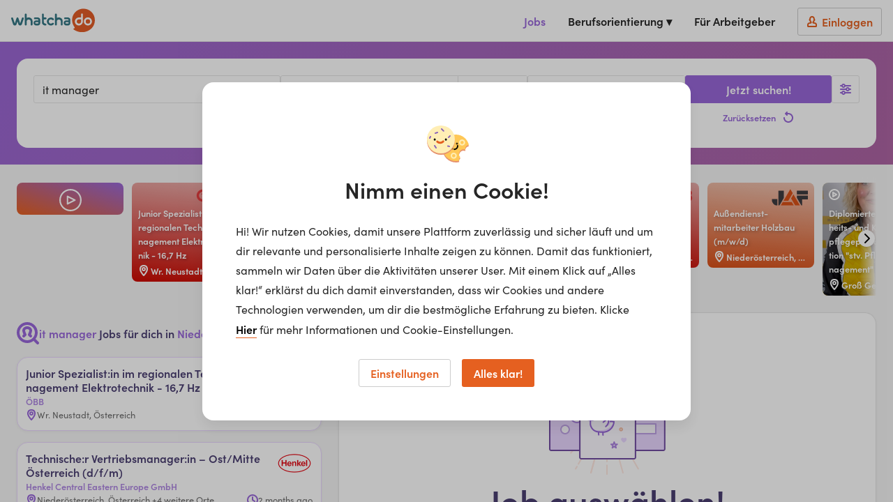

--- FILE ---
content_type: text/html; charset=utf-8
request_url: https://www.whatchado.com/de/jobs/it-manager/niederosterreich
body_size: 27781
content:
<!DOCTYPE html> <html lang="de"><head><meta charSet="utf-8"/><script data-react-helmet="true" type="application/ld+json">{"@context":"https://schema.org","@type":"Organization","url":"https://www.whatchado.com","logo":"https://assets.whatchado.com/images/logo/whatchado.png"}</script><script data-react-helmet="true">
				window.consentListener = null;
				window.wcdConsentListener = (callback) => {
					console.log('Hello there!');
					window.consentListener = callback;
				}
			</script><script data-react-helmet="true">dataLayer=[{"matching_complete":false,"ga_view":"website","defaultConsentConfig":{"adConsentGranted":false,"analyticsConsentGranted":false,"personalizationConsentGranted":false,"securityConsentGranted":true,"functionalityConsentGranted":true}}]</script><script data-react-helmet="true">(function(w,d,s,l,i){w[l]=w[l]||[];w[l].push({'gtm.start':
new Date().getTime(),event:'gtm.js'});var f=d.getElementsByTagName(s)[0],
j=d.createElement(s),dl=l!='dataLayer'?'&l='+l:'';j.async=true;j.src=
'//www.googletagmanager.com/gtm.js?id='+i+dl;f.parentNode.insertBefore(j,f);
})(window,document,'script','dataLayer','GTM-K5BMG63');</script><title data-react-helmet="true">it manager Jobs für dich in Niederösterreich | whatchado</title><meta data-react-helmet="true" property="og:title" content="Jobs in voller Auflösung"/><meta data-react-helmet="true" name="description" content="Deine Jobplattform für Berufseinsteiger*innen und Young Professionals!"/><meta data-react-helmet="true" property="og:description" content="Deine Jobplattform für Berufseinsteiger*innen und Young Professionals!"/><meta data-react-helmet="true" property="og:image" content="https://storage.googleapis.com/wcd-craft/assets/img/share/Sharing_Jobs_DE_logo.jpg"/><meta data-react-helmet="true" name="robots" content="index, follow"/><meta data-react-helmet="true" property="og:title" content="it manager Jobs für dich in Niederösterreich | whatchado"/><link data-react-helmet="true" rel="canonical" href="https://www.whatchado.com/de/jobs/it manager/niederosterreich"/><style data-react-helmet="true">._reel-box_v23ys_66{min-width:120px;position:relative;aspect-ratio:9/16;border-radius:8px;overflow:hidden;top:0}._reel-box_v23ys_66:hover ._reel-box__content_v23ys_74{border:1px solid var(--reel-box-color-start)}._reel-box__gradient_v23ys_77{position:absolute;top:0;bottom:0;left:0;right:0;background:linear-gradient(5deg,var(--reel-box-color-start) 0%,var(--reel-box-color-end) 100%)}._reel-box__video_v23ys_85{position:absolute;top:0;bottom:0;left:0;right:0}._reel-box__video-img_v23ys_92{object-fit:cover;width:100%;height:100%}._reel-box__content_v23ys_74{position:relative;padding:8px 8px 4px;color:#fff;display:flex;justify-content:space-between;flex-direction:column;height:100%;border:1px solid transparent;border-radius:8px;transition:border .3s}._reel-box__content-video_v23ys_109{background-color:#0003}._reel-box__meta_v23ys_112{display:flex;justify-content:space-between;height:24px;max-width:100%}._reel-box__meta--top_v23ys_118{align-items:flex-start}._reel-box__meta--bottom_v23ys_121{align-items:flex-end}._reel-box__icon_v23ys_124 path,._reel-box__icon_v23ys_124 g{fill:#fff}._reel-box__logo_v23ys_127{flex-grow:1;flex-shrink:0;justify-content:flex-end;display:flex}._reel-box__logo_v23ys_127 img{max-height:35px;max-width:52px}._reel-box__title_v23ys_137{font-size:12.8px;line-height:20px;text-align:left;font-weight:600;text-shadow:2px 2px 4px rgba(0,0,0,.25);overflow:hidden;display:-webkit-inline-box;-webkit-line-clamp:7;-webkit-box-orient:vertical}._reel-box__title--inverted_v23ys_148{color:#3c3c3c}._reel-box__custom-text_v23ys_151{font-size:24px;line-height:28px;text-align:left;font-weight:600;text-shadow:2px 2px 4px rgba(0,0,0,.25);overflow:hidden;display:-webkit-inline-box;-webkit-line-clamp:4;-webkit-box-orient:vertical}._reel-box__location_v23ys_162{display:flex;align-items:center;max-width:100%}._reel-box__location-icon_v23ys_167{margin-right:2px;flex-shrink:0}._reel-box__location-icon_v23ys_167 g,._reel-box__location-icon_v23ys_167 path{fill:#fff}._reel-box__location-icon--inverted_v23ys_174 path,._reel-box__location-icon--inverted_v23ys_174 g{fill:#3c3c3c}._reel-box__location-text_v23ys_177{font-size:12.8px;font-weight:600;text-overflow:ellipsis;white-space:nowrap;overflow:hidden}._reel-box__location-text--inverted_v23ys_184{color:#3c3c3c}._reel-box__text_v23ys_187{font-size:12.8px;line-height:20px;font-weight:400;text-align:center}._reel-box__inner_v23ys_193{position:absolute;display:flex;left:8px;right:8px}._reel-box__inner-top_v23ys_199{bottom:calc(50% + 40px);justify-content:center}._reel-box__inner-bottom_v23ys_203{top:calc(50% + 40px);bottom:8px;flex-direction:column;align-items:center;gap:6px}._reel-box__wcd-logo_v23ys_210{width:40px;height:12px;overflow:visible}._reel-box--intro_v23ys_215 ._reel-box__gradient_v23ys_77{background:linear-gradient(18deg,var(--reel-box-color-start) 0%,var(--reel-box-color-end) 100%)}._reel-box--intro_v23ys_215 ._reel-box__content_v23ys_74{justify-content:center;align-items:center;gap:8px}._reel-box--intro_v23ys_215 ._reel-box__text_v23ys_187{padding:0 8px}._reel-box--preview_v23ys_226 ._reel-box__title_v23ys_137{font-size:24px;line-height:34px}._reel-box--preview_v23ys_226 ._reel-box__logo_v23ys_127 img{max-height:70px;max-width:104px}._reel-box--preview_v23ys_226 ._reel-box__location-icon_v23ys_167{margin-right:4px;flex-shrink:0}._reel-box--preview_v23ys_226 ._reel-box__location-text_v23ys_177{font-size:24px;line-height:28px}._reel-box--preview_v23ys_226 ._reel-box__content_v23ys_74{padding:16px}
</style><style data-react-helmet="true">._placeholder__image_1qo1z_66{background-color:#e5e5e5}._placeholder__text_1qo1z_69{display:inline-block;background-color:#e5e5e5;max-width:95%}._placeholder__text--long_1qo1z_74{width:100%;height:16px}._placeholder__text--small_1qo1z_78{width:88px;height:16px}._placeholder__text--medium_1qo1z_82{width:113px;height:16px}._placeholder__text--big_1qo1z_86{width:240px;height:20px}._placeholder__text--giant_1qo1z_90{width:280px;height:28px}._placeholder__text--tag_1qo1z_94{width:117px;height:16px;border-radius:8px}._job-board-box_1qo1z_100{display:flex;flex-direction:column;gap:8px;background-color:#fff;border-radius:16px;box-shadow:0 1px 4px #0000000d;border:1px solid #EAD7FF;padding:8px;position:relative;overflow:hidden}._job-board-box__bg_1qo1z_112{position:absolute;top:0;bottom:0;left:0;right:0;opacity:0;transition:opacity .175s;background-image:linear-gradient(135deg,hsl(266deg,60%,63%) 0%,hsl(263deg,56%,75%) 0%,hsl(262deg,54%,85%) 4%,hsl(261deg,52%,93%) 15%,hsl(0deg,0%,100%) 56%)}._job-board-box--clickable_1qo1z_122{cursor:pointer;transition:all .175s}._job-board-box--clickable_1qo1z_122:hover{border-color:#9867d9;box-shadow:0 10px 20px #00000014;transform:translateY(-2px)}._job-board-box--clickable_1qo1z_122:hover ._job-board-box__bg_1qo1z_112{opacity:.5}._job-board-box--clickable_1qo1z_122:active{transform:translateY(2px);border-color:#724da3}._job-board-box--clickable_1qo1z_122:active ._job-board-box__bg_1qo1z_112{opacity:1}._job-board-box--selected_1qo1z_141{border-color:#9867d9}._job-board-box--selected_1qo1z_141 ._job-board-box__bg_1qo1z_112{opacity:.5}._job-board-box__row_1qo1z_147{display:flex;justify-content:space-between;align-items:flex-start;gap:16px;position:relative}._job-board-box__title_1qo1z_154{color:#4b3f72;font-size:14px;line-height:20px;overflow:hidden;display:-webkit-inline-box;-webkit-line-clamp:3;-webkit-box-orient:vertical}._job-board-box__channel_1qo1z_163{font-size:12.8px;line-height:20px;color:#ad85e1;font-weight:600;overflow:hidden;white-space:nowrap;text-overflow:ellipsis}._job-board-box__logo_1qo1z_172{flex-grow:1;flex-shrink:0;justify-content:flex-end;display:flex}._job-board-box__logo_1qo1z_172 img{max-height:35px;max-width:52px}._job-board-box__icons_1qo1z_182{display:flex;gap:8px;align-items:center}._job-board-box__video_1qo1z_187 path{fill:#e56020}._job-board-box__company_1qo1z_190 path{fill:#377784}._job-board-box__primePill_1qo1z_193{background:#4B3F72!important}._job-board-box__primePill_1qo1z_193 svg{margin-right:4px}._job-board-box__primePill_1qo1z_193 svg path{fill:#ffbfa6}._job-board-box__meta_1qo1z_202{color:#6c6c6c;font-size:12.8px;line-height:20px;display:flex;align-items:center;gap:4px;min-width:0}._job-board-box__meta-icon_1qo1z_211{flex-shrink:0}._job-board-box__meta-icon_1qo1z_211 path{fill:#9867d9}._job-board-box__meta-text_1qo1z_217{overflow:hidden;white-space:nowrap;text-overflow:ellipsis}@media only screen and (min-width: 481px){._job-board-box_1qo1z_100{padding:12px}._job-board-box_1qo1z_100 ._job-board-box__title_1qo1z_154{font-size:16px;-webkit-line-clamp:2}}._pill_1qo1z_232{white-space:nowrap;display:inline-flex;align-items:center;vertical-align:middle;background:#1972B2;color:#fff;height:20px;border-radius:10px;font-size:12.8px;line-height:20px;padding:0 11px}._pill__text_1qo1z_245{position:relative;top:-1px}._placeholder_1qo1z_66._job-board-box_1qo1z_100{gap:12px;border:1px solid #E5E5E5}._placeholder__logo_1qo1z_254{width:35px;height:26px}
</style><meta name="viewport" content="width=device-width, initial-scale=1, viewport-fit=cover"/><meta name="author" content="whatchado GmbH"/><meta name="theme-color" content="#E56020" media="(prefers-color-scheme: light)"/><meta name="theme-color" content="#C44408" media="(prefers-color-scheme: dark)"/><meta name="msapplication-config" content="/favicons/browserconfig.xml"/><meta name="msapplication-TileColor" content="#4495A6"/><meta name="google-signin-client_id" content="283316269218-cafgo4ikt4oa4nve1tk8g738pjaead8i.apps.googleusercontent.com"/><meta property="fb:app_id" content="584230034950518"/><meta property="twitter:card" content="summary"/><meta property="twitter:site" content="@whatchado"/><meta property="twitter:creator" content="@whatchado"/><meta property="og:site_name" content="whatchado"/><meta property="og:url" content="https://www.whatchado.com/de/jobs/it-manager/niederosterreich"/><meta property="og:type" content="website"/><link rel="stylesheet" href="/app/main.2d609d0a11cea50f516b.css"/><link rel="apple-touch-icon" sizes="180x180" href="/favicons/apple-touch-icon.png"/><link rel="icon" type="image/png" sizes="32x32" href="/favicons/favicon-32x32.png"/><link rel="icon" type="image/png" sizes="16x16" href="/favicons/favicon-16x16.png"/><link rel="manifest" href="/favicons/manifest.json"/><link rel="mask-icon" href="/favicons/safari-pinned-tab.svg" color="#E15C26"/><link rel="shortcut icon" href="/favicons/favicon.ico"/><link rel="stylesheet" href="https://use.typekit.net/ymg8qdq.css"/></head><body class="body--node"><div id="reactBody" class="app"><noscript><iframe src="//www.googletagmanager.com/ns.html?id=GTM-K5BMG63" title="gtm" height="0" width="0" style="display:none;visibility:hidden"></iframe></noscript><div class="app__content app__content--full"><nav class="navbar  navbar--job"><button type="button" class="navbar__safari-position-helper">close</button><div class="navbar__head"><a href="/de" class="navbar__logo" aria-label="whatchado logo"><div class="navbar__logo-icon"><svg width="120" height="35" viewBox="0 0 239 68" class=""><g fill="none"><g fill="#E15C26"><ellipse cx="219.2" cy="36.5" rx="6.3" ry="6.3"></ellipse><path d="M187.3 36.4C187.2 38.6 188.4 40.6 190.2 41.8 192.1 43 194.5 43 196.4 42 198.4 40.9 199.6 38.9 199.7 36.8L199.7 30.7 192.4 30.7C189.5 30.9 187.2 33.4 187.3 36.4L187.3 36.4Z"></path><path d="M206.6 0L206.4 0C194.8 0 184.1 6.2 178.3 16.2 172.5 26.2 172.5 38.5 178.3 48.6 179 49.8 179.8 51 180.7 52.3 184.3 58.2 173.3 55.9 178.9 59.8 185.7 64.6 193.8 67.2 202.1 67.1L202.5 67.1C214.5 67.2 225.8 61.7 233 52.1 237 46.3 239.1 39.5 238.9 32.5L238.9 32.2C238.8 14.5 224.4 0.1 206.6 0ZM193.2 48C190.2 48 187.3 46.9 185.1 44.7 183 42.6 181.8 39.7 181.9 36.7 181.9 30.4 186.9 25.3 193.2 25.1L199.5 25.1 199.5 16.3C199.5 14.9 200.7 13.7 202.1 13.7 203.5 13.7 204.7 14.9 204.7 16.3L204.7 20.2C204.7 26.8 204.7 30.2 204.7 36.5 204.6 42.8 199.5 47.9 193.2 48ZM219 48C212.7 48 207.5 42.8 207.5 36.5 207.5 30.1 212.7 24.9 219 24.9 225.4 24.9 230.6 30.1 230.6 36.5 230.6 42.8 225.5 47.9 219.2 48L219 48Z"></path></g><g fill="#347684"><path d="M113.9 25.2C108.3 25 103.3 28.9 102.3 34.3 101.1 39.4 103.7 44.7 108.6 47.1 110 47.7 111.6 48 113.1 48 116 48.1 118.8 47.1 120.9 45.1 122.1 44.1 122.2 42.5 121.4 41.3 120.9 40.7 120.2 40.3 119.4 40.3 118.8 40.3 118.2 40.5 117.7 40.9L117 41.3C116.6 41.6 116.3 41.8 115.9 42 115 42.5 114.1 42.8 113.1 42.8 111.3 42.7 109.6 41.8 108.6 40.3 106.9 38 107 34.9 108.8 32.6 109.9 31.4 111.5 30.6 113.1 30.6 114.3 30.6 115.5 31 116.4 31.6L117 32C117.6 32.4 118.3 32.8 119 33 119.1 33.1 119.3 33.1 119.5 33 120.4 33 121.3 32.4 121.7 31.6 122.3 30.3 121.9 28.8 120.8 27.9 118.9 26.2 116.5 25.2 114 25"></path><path d="M80.8 27C79.4 25.7 77.5 25 75.5 25L67.7 25C66.3 25 65.1 26.2 65.1 27.6 65.1 29 66.3 30.2 67.7 30.2L75.5 30.2C76.1 30.2 76.7 30.4 77.1 30.8 77.5 31.2 77.7 31.7 77.7 32.3L77.7 33.4 71.1 33.4C69.2 33.5 67.3 34.3 66 35.6 64.7 37 64 38.9 64 40.8 64 44.7 67.2 47.9 71.1 48L76.1 48C79.9 48 82.9 44.9 83 41.1L83 32.1C83 30.2 82.3 28.4 81 27.1L80.8 27ZM77.7 40.8C77.7 41.3 77.5 41.7 77.2 42.1 76.8 42.4 76.4 42.6 75.9 42.6L71 42.6C69.8 42.6 68.9 41.7 68.9 40.5 68.9 39.4 69.8 38.5 71 38.5L77.7 38.5 77.7 40.8Z"></path><path d="M166.9 27C165.4 25.7 163.5 25 161.6 25L153.8 25C152.4 25 151.2 26.2 151.2 27.6 151.2 29 152.4 30.2 153.8 30.2L161.6 30.2C162.2 30.2 162.8 30.4 163.2 30.8 163.6 31.2 163.8 31.7 163.8 32.3L163.8 33.4 157.2 33.4C155.2 33.4 153.4 34.2 152 35.6 150.7 37 150 38.8 150 40.8 150 44.7 153.2 47.9 157.1 48L162.1 48C165.9 48 168.9 44.9 169 41.1L169 32.1C169 30.2 168.3 28.3 166.9 27L166.9 27ZM163.9 40.8C163.9 41.3 163.7 41.7 163.3 42.1 163 42.4 162.5 42.6 162 42.6L157.1 42.6C156 42.6 155.1 41.7 155.1 40.5 155.1 39.4 156 38.5 157.1 38.5L163.9 38.5 163.9 40.8Z"></path><path d="M61 35.6C61.1 30.8 57.8 26.5 53 25.4 52 25.2 51 25.1 50 25.1 48.1 25.2 46.1 25.6 44.3 26.1 44.3 26.1 44.3 16.8 44.3 16.6 44.3 15.6 43.8 14.8 43 14.3 42.1 13.9 41.1 13.9 40.3 14.3 39.5 14.8 39 15.6 39 16.6 39 16.8 39 35.6 39 44.1L39 45.4C39 46.9 40.2 48 41.6 48 43.1 48 44.3 46.9 44.3 45.4L44.3 36.2C44.4 33.2 47 31 50 31.1 53.1 31 55.6 33.3 55.7 36.3L55.7 45.4C55.7 46.8 56.9 48 58.4 48 59.8 48 61 46.8 61 45.4 61 44.7 61 38.6 61 35.6"></path><path d="M147 35.6C147.1 30.8 143.8 26.5 139 25.4 138 25.2 137 25.1 136 25.1 134.1 25.2 132.1 25.6 130.3 26.1 130.3 26.1 130.3 16.8 130.3 16.6 130.3 15.6 129.8 14.8 129 14.3 128.1 13.9 127.1 13.9 126.3 14.3 125.5 14.8 125 15.6 125 16.6 125 16.8 125 35.6 125 44.1L125 45.4C125 46.9 126.2 48 127.6 48 129.1 48 130.3 46.9 130.3 45.4L130.3 36.2C130.4 33.3 133 31 136 31.1 139.1 31 141.6 33.4 141.7 36.3L141.7 45.4C141.7 46.9 142.9 48 144.4 48 145.8 48 147 46.9 147 45.4 147 44.7 147 38.6 147 35.6"></path><path d="M35.2 25.8C34.7 25.3 34 25 33.3 25 32.1 25 31 25.8 30.6 26.9L25.6 42.1 20.6 26.8C20.3 25.7 19.2 24.9 18 25 16.8 24.9 15.7 25.7 15.4 26.8L10.5 42.1 5.4 26.9C5 25.8 3.9 25 2.8 25 2 25 1.3 25.3 0.8 25.8 0.3 26.3 0 26.9 0 27.6 0 27.9 0.1 28.2 0.1 28.5L5.5 44.7C6.2 46.7 8.2 48.1 10.4 48 12.6 48.1 14.6 46.7 15.3 44.7 15.9 42.9 18 36.4 18 36.4 18 36.4 20 42.9 20.7 44.7 21.4 46.7 23.4 48.1 25.5 48 27.7 48.1 29.8 46.7 30.5 44.7L35.9 28.5C35.9 28.2 36 27.9 36 27.6 36 26.9 35.7 26.3 35.2 25.8"></path><path d="M98.3 42.8C95.5 42.5 94 41.4 93.5 39.4 93.3 38.4 93.2 37.5 93.2 36.5L93.2 30.3 98.4 30.3C99.8 30.3 101 29.2 101 27.8 101 26.3 99.8 25.2 98.4 25.2L93.2 25.2C93.2 25.2 93.2 16.6 93.2 16.6 93.2 15.1 92 14 90.6 14 89.2 14 88 15.1 88 16.6 88 16.6 88 38.9 88 38.9 87.8 41.3 88.7 43.6 90.5 45.3 92.5 47.1 95.3 48.1 98.1 48 98.7 48 99.4 47.8 99.9 47.4 100.4 46.9 100.6 46.3 100.6 45.6 100.7 45 100.5 44.3 100 43.8 99.6 43.3 98.9 42.9 98.3 42.9"></path></g></g></svg></div></a><button type="button" aria-label="Open sidebar" class="navbar__sidebar-toggle"><svg width="32" height="32" class="" viewBox="0 0 32 32"></svg></button></div><div class="navbar__wrapper navbar__wrapper--no-transition"><div class="navbar__right-menu"><a class="navbar__right-menu-item navbar__active-item" href="/de/jobs"><svg width="16" height="16" class="lap-and-up--hidden fill--orange" viewBox="0 0 16 16"></svg>Jobs</a><div class="tooltip navbar__dropdown tooltip--hidden"><div class="" role="button" tabindex="0"><span class="navbar__right-menu-item">Berufsorientierung ▾</span></div><div class="tooltip__popup tooltip__popup--navigation-right"><div class="tooltip__popup-content navbar__dropdown-list tooltip__popup-content--navigation"><div><a class="navbar__dropdown-item" href="/de/careers"><svg width="16" height="16" class="lap-and-up--hidden fill--orange" viewBox="0 0 16 16"></svg>Berufsorientierung Startseite</a><a class="navbar__dropdown-item" href="/de/matching"><svg width="16" height="16" class="lap-and-up--hidden fill--orange" viewBox="0 0 16 16"></svg>Matching</a><a class="navbar__dropdown-item" href="/de/organizations"><svg width="16" height="16" class="lap-and-up--hidden fill--orange" viewBox="0 0 16 16"></svg>Arbeitgeber</a><a class="navbar__dropdown-item" href="/de/stories"><svg width="16" height="16" class="lap-and-up--hidden fill--orange" viewBox="0 0 16 16"></svg>Videos</a><a class="navbar__dropdown-item" href="/de/search"><svg width="16" height="16" class="lap-and-up--hidden fill--orange" viewBox="0 0 16 16"></svg>Alle Inhalte</a></div></div></div></div><div class="lap-and-up--hidden margin-half--bottom"><div class="soft-half--ends soft--sides"><div class="milli color--purple-dark-2 border--purple-dark-2 border--bottom">Berufsorientierung</div></div><div><a class="navbar__dropdown-item" href="/de/careers"><svg width="16" height="16" class="lap-and-up--hidden fill--orange" viewBox="0 0 16 16"></svg>Berufsorientierung Startseite</a><a class="navbar__dropdown-item" href="/de/matching"><svg width="16" height="16" class="lap-and-up--hidden fill--orange" viewBox="0 0 16 16"></svg>Matching</a><a class="navbar__dropdown-item" href="/de/organizations"><svg width="16" height="16" class="lap-and-up--hidden fill--orange" viewBox="0 0 16 16"></svg>Arbeitgeber</a><a class="navbar__dropdown-item" href="/de/stories"><svg width="16" height="16" class="lap-and-up--hidden fill--orange" viewBox="0 0 16 16"></svg>Videos</a><a class="navbar__dropdown-item" href="/de/search"><svg width="16" height="16" class="lap-and-up--hidden fill--orange" viewBox="0 0 16 16"></svg>Alle Inhalte</a></div></div><a class="navbar__right-menu-item" target="_self" href="/de/business"><svg width="16" height="16" class="tablet-and-up--hidden fill--purple-dark-2" viewBox="0 0 16 16"></svg>Für Arbeitgeber</a><a rel="nofollow" class="navbar__right-menu-item navbar__right-menu-item--login" href="/de/business/auth/login"><span class="navbar__login-btn"><svg width="16" height="16" class="fill--orange" viewBox="0 0 16 16"></svg><span class="navbar__login-btn-text soft-quarter--left">Einloggen</span></span></a></div></div></nav><div class="job-board" style="--content-offset:16px"><div><div class="job-board__header gradient-box"><div class="grid-limiter grid-limiter--content job-board__container"><div class="job-board-header"><form action="/de/jobs/-/" class="job-board-header__row"><div class="job-board-header__left"><div class="job-board-header__inputs"><div class="job-board-header__mobile" tabindex="0" role="button"><div class="functional-input  functional-input--wide"><div class="text-input-new__wrapper functional-input__input"><div class="text-input-new__container"><span class="text-input-new__input ellipsis">it manager, Niederösterreich</span></div><span class="text-input-new__underline text-input-new__underline--new"></span></div><div class="functional-btn functional-input__button functional-btn--no-text"><svg width="16" height="16" class="functional-btn__svg  functional-btn__svg--no-text" viewBox="0 0 16 16"></svg></div></div></div><div class="job-board-header__search job-board-header__search--board"><div class="text-input-new__wrapper autocomplete-input "><div class="text-input-new__wrapper autocomplete-input__input"><div class="text-input-new__container"><input class="text-input-new__input" type="text" name="searchTerm" placeholder="Jobtitel, Unternehmen oder Suchbegriff..." autoComplete="off" value="it manager"/></div><span class="text-input-new__underline text-input-new__underline--new"></span></div><div class="autocomplete-input__dropdown-container" style="top:calc(100% - 1px)"></div></div></div><button type="button" class="functional-btn job-board-header__details desk--hidden" aria-label="Filters toggle"><svg width="16" height="16" class="functional-btn__svg  functional-btn__svg--true-color" viewBox="0 0 16 16"></svg><span class="functional-btn__text functional-btn__text--no-hide"><sup></sup></span></button><div class="job-board-header__location"><div class="text-input-new__wrapper autocomplete-input job-board-header__location-input"><div class="text-input-new__wrapper autocomplete-input__input"><div class="text-input-new__container"><div class="text-input-new__prefix"><div class="text-input-new__icon text-input-new__icon--hover"><svg width="16" height="16" class="" viewBox="0 0 16 16"></svg></div></div><input class="text-input-new__input" type="text" name="location" placeholder="Standort" autoComplete="off" value="Niederösterreich"/></div><span class="text-input-new__underline text-input-new__underline--new"></span></div><div class="autocomplete-input__dropdown-container" style="top:calc(100% - 1px)"></div></div><div class="dropdown job-board-header__location-select"><div class="dropdown__container"><select aria-label="distance" name="distance" class="dropdown__field"><option value="30" selected="">30 km</option><option value="50">50 km</option><option value="100">100 km</option></select><span class="dropdown__arrow"><svg width="16" height="16" class="" viewBox="0 0 16 16"></svg></span></div><span class="dropdown__underline"></span></div></div><div class="dropdown job-board-header__type"><div class="dropdown__container"><select aria-label="employments" name="employments" class="dropdown__field placeholder-color"><option value="">Alle Anstellungsarten</option><option value="abiturientenprogramm">Abiturientenprogramm</option><option value="abschlussarbeit">Abschlussarbeit</option><option value="ausbildung">Ausbildung</option><option value="duales-studium">Duales Studium</option><option value="freelancer">Freelancer</option><option value="geringfugig">Geringfügig</option><option value="praktikum">Praktikum</option><option value="teilzeit">Teilzeit</option><option value="traineeprogramm">Traineeprogramm</option><option value="vollzeit">Vollzeit</option></select><span class="dropdown__arrow"><svg width="16" height="16" class="" viewBox="0 0 16 16"></svg></span></div><span class="dropdown__underline"></span></div></div><div class="job-board-header__row job-board-header__row--filter"><div class="job-board-header__items job-board-header__items--common"><div class="job-filters__single"><span class="checkbox hard padding--right job-filters__item" role="button" tabindex="-1"><input class="checkbox__input" type="checkbox" name="hasVideo" value="true"/><label class="checkbox__label" for="hasVideo"><span class="checkbox__checkbox-container"><span class="checkbox__checkbox checkbox__checkbox--purple"></span></span><span class="checkbox__label-content checkbox__title"><span class="ellipsis">mit Video</span></span></label></span></div></div><div class="job-board-header__items job-board-header__items--checkbox"><details class="details hard--top details--job no-border"><summary class="undefined details__summary--job no-border" role="button" tabindex="0"><span class="details__summary-content-wrapper"><span class="details__summary-text details__summary--job no-border">Organisationsform</span><svg width="16" height="16" class="details__svg fill--purple" viewBox="0 0 16 16"></svg></span></summary><div class="job-filters"></div></details><details class="details hard--top details--job no-border"><summary class="undefined details__summary--job no-border" role="button" tabindex="0"><span class="details__summary-content-wrapper"><span class="details__summary-text details__summary--job no-border">Berufsgruppen</span><svg width="16" height="16" class="details__svg fill--purple" viewBox="0 0 16 16"></svg></span></summary><div class="job-filters"></div></details><details class="details hard--top details--job no-border"><summary class="undefined details__summary--job no-border" role="button" tabindex="0"><span class="details__summary-content-wrapper"><span class="details__summary-text details__summary--job no-border">Branchen</span><svg width="16" height="16" class="details__svg fill--purple" viewBox="0 0 16 16"></svg></span></summary><div class="job-filters job-filters--right"></div></details><details class="details hard--top details--job no-border"><summary class="undefined details__summary--job no-border" role="button" tabindex="0"><span class="details__summary-content-wrapper"><span class="details__summary-text details__summary--job no-border">Tätigkeitsbereiche</span><svg width="16" height="16" class="details__svg fill--purple" viewBox="0 0 16 16"></svg></span></summary><div class="job-filters job-filters--right"></div></details></div></div></div><div class="job-board-header__right"><button type="button" class="functional-btn job-board-header__details lap-and-down--hidden" aria-label="Filters toggle"><svg width="16" height="16" class="functional-btn__svg  functional-btn__svg--true-color" viewBox="0 0 16 16"></svg><span class="functional-btn__text functional-btn__text--no-hide"><sup></sup></span></button><div class="job-board-header__search-btn-container job-board-header__search-btn-container--condensed"><button type="submit" class="btn btn--full btn--purple job-board-header__search-btn"><span class="btn__text">Jetzt suchen!</span></button><button type="button" class="borderless-btn borderless-btn--purple job-board-header__reset hard borderless-btn--main borderless-btn--mobile-text" id=""><span class="borderless-btn__text borderless-btn__text--right">Zurücksetzen</span><svg width="16" height="16" class="flex-shrink-0 " viewBox="0 0 16 16"></svg></button></div></div></form></div></div></div><div class="job-board__reels"><div class="grid-limiter grid-limiter--content job-board__container"><div class="scroller reel-list reel-list--with-intro"><div class="scroller__container"><div class="scroller__content"><div class="list list--swipeable list--with-hover list--no-gap"><div class="list__item list__item--swipeable reel-list__item "><div class="reel-box" tabindex="-1" role="button"><div class="_reel-box_v23ys_66 _reel-box--intro_v23ys_215" style="--reel-box-color-start:#E56020;--reel-box-color-end:#9867D9"><div class="_reel-box__gradient_v23ys_77"></div><div class="_reel-box__content_v23ys_74"><div class="_reel-box__inner_v23ys_193 _reel-box__inner-top_v23ys_199"><span class="_reel-box__text_v23ys_187">Entdecke deinen Traumjob...</span></div><svg width="32" height="32" class="_reel-box__icon_v23ys_124" viewBox="0 0 32 32"></svg><div class="_reel-box__inner_v23ys_193 _reel-box__inner-bottom_v23ys_203"><span class="_reel-box__text_v23ys_187">...jetzt auch in unseren spannenden whatchado Reals!</span></div></div></div></div></div><div class="list__item list__item--swipeable reel-list__item "><div class="reel-box" tabindex="-1" role="button"><div class="_reel-box_v23ys_66" style="--reel-box-color-start:#cc0900;--reel-box-color-end:#cc09004D"><div class="_reel-box__gradient_v23ys_77"></div><div class="_reel-box__content_v23ys_74"><div class="_reel-box__meta_v23ys_112 _reel-box__meta--top_v23ys_118"><div class="_reel-box__logo_v23ys_127"><img src="https://wcd-craft.imgix.net/assets/img/logo/Logo_OEBB.png?auto=format&amp;dpr=1&amp;crop=false&amp;fit=clip&amp;w=104&amp;h=70&amp;lossless=true&amp;q=50&amp;disableLibraryParam=true" class="" alt=""/></div></div><span class="_reel-box__title_v23ys_137">Ju&shy;nior &shy;Spe&shy;zia&shy;lis&shy;t:in im &shy;re&shy;gio&shy;na&shy;len&shy; &shy;Tech&shy;nik&shy;ma&shy;nage&shy;men&shy;t &shy;Elek&shy;tro&shy;tech&shy;ni&shy;k - 16,7 Hz</span><div class="_reel-box__meta_v23ys_112 _reel-box__meta--bottom_v23ys_121"><span class="_reel-box__location_v23ys_162"><svg width="16" height="16" class="_reel-box__location-icon_v23ys_167" viewBox="0 0 16 16"></svg><span class="_reel-box__location-text_v23ys_177">Wr. Neustadt, Österreich</span></span></div></div></div></div></div><div class="list__item list__item--swipeable reel-list__item "><div class="reel-box" tabindex="-1" role="button"><div class="_reel-box_v23ys_66" style="--reel-box-color-start:#e0000f;--reel-box-color-end:#e0000f4D"><div class="_reel-box__gradient_v23ys_77"></div><div class="_reel-box__video_v23ys_85"><img src="https://wcd-craft.imgix.net/assets/img/thumbnail/henkel-cee-video-thumbnail-133094-35576.png?auto=format&amp;dpr=1&amp;crop=false&amp;fit=clip&amp;w=270&amp;h=480&amp;lossless=true&amp;q=50&amp;disableLibraryParam=true&amp;className=_reel-box__video-img_v23ys_92" class="_reel-box__video-img_v23ys_92" alt=""/></div><div class="_reel-box__content_v23ys_74 _reel-box__content-video_v23ys_109"><div class="_reel-box__meta_v23ys_112 _reel-box__meta--top_v23ys_118"><svg width="16" height="16" class="_reel-box__icon_v23ys_124" viewBox="0 0 16 16"></svg><div class="_reel-box__logo_v23ys_127"><img src="https://wcd-craft.imgix.net/assets/img/logo/Henkel_Logo_freigestellt.png?auto=format&amp;dpr=1&amp;crop=false&amp;fit=clip&amp;w=104&amp;h=70&amp;lossless=true&amp;q=50&amp;disableLibraryParam=true" class="" alt=""/></div></div><span class="_reel-box__title_v23ys_137">Tech&shy;ni&shy;sche:r Ver&shy;triebs&shy;ma&shy;na&shy;ger:in – Os&shy;t/&shy;Mit&shy;te Ös&shy;ter&shy;reich (d/f/m)</span><div class="_reel-box__meta_v23ys_112 _reel-box__meta--bottom_v23ys_121"><span class="_reel-box__location_v23ys_162"><svg width="16" height="16" class="_reel-box__location-icon_v23ys_167" viewBox="0 0 16 16"></svg><span class="_reel-box__location-text_v23ys_177">Niederösterreich, Österreich +4 weitere Orte</span></span></div></div></div></div></div><div class="list__item list__item--swipeable reel-list__item "><div class="reel-box" tabindex="-1" role="button"><div class="_reel-box_v23ys_66" style="--reel-box-color-start:#ffcb05;--reel-box-color-end:#ffcb054D"><div class="_reel-box__gradient_v23ys_77"></div><div class="_reel-box__video_v23ys_85"><img src="https://wcd-craft.imgix.net/assets/img/thumbnail/hilfswerk-niederoesterreich-video-thumbnail-119074-13526.png?auto=format&amp;dpr=1&amp;crop=false&amp;fit=clip&amp;w=270&amp;h=480&amp;lossless=true&amp;q=50&amp;disableLibraryParam=true&amp;className=_reel-box__video-img_v23ys_92" class="_reel-box__video-img_v23ys_92" alt=""/></div><div class="_reel-box__content_v23ys_74 _reel-box__content-video_v23ys_109"><div class="_reel-box__meta_v23ys_112 _reel-box__meta--top_v23ys_118"><svg width="16" height="16" class="_reel-box__icon_v23ys_124" viewBox="0 0 16 16"></svg><div class="_reel-box__logo_v23ys_127"><img src="https://wcd-craft.imgix.net/assets/img/logo/hilfswerk-logo-jubin.png?auto=format&amp;dpr=1&amp;crop=false&amp;fit=clip&amp;w=104&amp;h=70&amp;lossless=true&amp;q=50&amp;disableLibraryParam=true" class="" alt=""/></div></div><span class="_reel-box__title_v23ys_137">Di&shy;plo&shy;mier&shy;te &shy;Ge&shy;sund&shy;heits&shy;- un&shy;d Kran&shy;ken&shy;pfle&shy;ge&shy;per&shy;son &shy;mit &shy;Funk&shy;ti&shy;on "st&shy;v. Pfle&shy;ge&shy;ma&shy;nage&shy;men&shy;t" (w/m/d)</span><div class="_reel-box__meta_v23ys_112 _reel-box__meta--bottom_v23ys_121"><span class="_reel-box__location_v23ys_162"><svg width="16" height="16" class="_reel-box__location-icon_v23ys_167" viewBox="0 0 16 16"></svg><span class="_reel-box__location-text_v23ys_177">Korneuburg, Österreich</span></span></div></div></div></div></div><div class="list__item list__item--swipeable reel-list__item "><div class="reel-box" tabindex="-1" role="button"><div class="_reel-box_v23ys_66" style="--reel-box-color-start:#006689;--reel-box-color-end:#0066894D"><div class="_reel-box__gradient_v23ys_77"></div><div class="_reel-box__content_v23ys_74"><div class="_reel-box__meta_v23ys_112 _reel-box__meta--top_v23ys_118"><div class="_reel-box__logo_v23ys_127"><img src="https://wcd-craft.imgix.net/assets/img/logo/gothaer-channel-logo-125304-14463.png?auto=format&amp;dpr=1&amp;crop=false&amp;fit=clip&amp;w=104&amp;h=70&amp;lossless=true&amp;q=50&amp;disableLibraryParam=true" class="" alt=""/></div></div><span class="_reel-box__title_v23ys_137">Mit&shy;ar&shy;bei&shy;ter*in Ver&shy;triebs&shy;in&shy;nen&shy;diens&shy;t in ei&shy;ner Go&shy;tha&shy;er Agen&shy;tur &shy;Re&shy;gi&shy;on &shy;Gel&shy;sen&shy;kir&shy;chen</span><div class="_reel-box__meta_v23ys_112 _reel-box__meta--bottom_v23ys_121"><span class="_reel-box__location_v23ys_162"><svg width="16" height="16" class="_reel-box__location-icon_v23ys_167" viewBox="0 0 16 16"></svg><span class="_reel-box__location-text_v23ys_177">Buer, Deutschland</span></span></div></div></div></div></div><div class="list__item list__item--swipeable reel-list__item "><div class="reel-box" tabindex="-1" role="button"><div class="_reel-box_v23ys_66" style="--reel-box-color-start:#cc0900;--reel-box-color-end:#cc09004D"><div class="_reel-box__gradient_v23ys_77"></div><div class="_reel-box__content_v23ys_74"><div class="_reel-box__meta_v23ys_112 _reel-box__meta--top_v23ys_118"><div class="_reel-box__logo_v23ys_127"><img src="https://wcd-craft.imgix.net/assets/img/logo/Logo_OEBB.png?auto=format&amp;dpr=1&amp;crop=false&amp;fit=clip&amp;w=104&amp;h=70&amp;lossless=true&amp;q=50&amp;disableLibraryParam=true" class="" alt=""/></div></div><span class="_reel-box__title_v23ys_137">Woh&shy;nungs&shy;ma&shy;na&shy;ger:in (&shy;be&shy;fris&shy;te&shy;t &shy;bis 30.08.2028)</span><div class="_reel-box__meta_v23ys_112 _reel-box__meta--bottom_v23ys_121"><span class="_reel-box__location_v23ys_162"><svg width="16" height="16" class="_reel-box__location-icon_v23ys_167" viewBox="0 0 16 16"></svg><span class="_reel-box__location-text_v23ys_177">Wr. Neustadt, Österreich</span></span></div></div></div></div></div><div class="list__item list__item--swipeable reel-list__item "><div class="reel-box" tabindex="-1" role="button"><div class="_reel-box_v23ys_66" style="--reel-box-color-start:#d95018;--reel-box-color-end:#d950184D"><div class="_reel-box__gradient_v23ys_77"></div><div class="_reel-box__content_v23ys_74"><div class="_reel-box__meta_v23ys_112 _reel-box__meta--top_v23ys_118"><div class="_reel-box__logo_v23ys_127"><img src="https://wcd-craft.imgix.net/assets/img/logo/jaf_logo_at_rgb_positiv.svg?auto=format&amp;dpr=1&amp;crop=false&amp;fit=clip&amp;w=104&amp;h=70&amp;lossless=true&amp;q=50&amp;disableLibraryParam=true" class="" alt=""/></div></div><span class="_reel-box__title_v23ys_137">Außendienst­mitarbeiter Holzbau (m/w/d)</span><div class="_reel-box__meta_v23ys_112 _reel-box__meta--bottom_v23ys_121"><span class="_reel-box__location_v23ys_162"><svg width="16" height="16" class="_reel-box__location-icon_v23ys_167" viewBox="0 0 16 16"></svg><span class="_reel-box__location-text_v23ys_177">Niederösterreich, Österreich</span></span></div></div></div></div></div><div class="list__item list__item--swipeable reel-list__item "><div class="reel-box" tabindex="-1" role="button"><div class="_reel-box_v23ys_66" style="--reel-box-color-start:#ffcb05;--reel-box-color-end:#ffcb054D"><div class="_reel-box__gradient_v23ys_77"></div><div class="_reel-box__video_v23ys_85"><img src="https://wcd-craft.imgix.net/assets/img/thumbnail/hilfswerk-niederoesterreich-video-thumbnail-119074-40827.png?auto=format&amp;dpr=1&amp;crop=false&amp;fit=clip&amp;w=270&amp;h=480&amp;lossless=true&amp;q=50&amp;disableLibraryParam=true&amp;className=_reel-box__video-img_v23ys_92" class="_reel-box__video-img_v23ys_92" alt=""/></div><div class="_reel-box__content_v23ys_74 _reel-box__content-video_v23ys_109"><div class="_reel-box__meta_v23ys_112 _reel-box__meta--top_v23ys_118"><svg width="16" height="16" class="_reel-box__icon_v23ys_124" viewBox="0 0 16 16"></svg><div class="_reel-box__logo_v23ys_127"><img src="https://wcd-craft.imgix.net/assets/img/logo/hilfswerk-logo-jubin.png?auto=format&amp;dpr=1&amp;crop=false&amp;fit=clip&amp;w=104&amp;h=70&amp;lossless=true&amp;q=50&amp;disableLibraryParam=true" class="" alt=""/></div></div><span class="_reel-box__title_v23ys_137">Di&shy;plo&shy;mier&shy;te &shy;Ge&shy;sund&shy;heits&shy;- un&shy;d Kran&shy;ken&shy;pfle&shy;ge&shy;per&shy;son &shy;mit &shy;Funk&shy;ti&shy;on "st&shy;v. Pfle&shy;ge&shy;ma&shy;nage&shy;men&shy;t" (w/m/d)</span><div class="_reel-box__meta_v23ys_112 _reel-box__meta--bottom_v23ys_121"><span class="_reel-box__location_v23ys_162"><svg width="16" height="16" class="_reel-box__location-icon_v23ys_167" viewBox="0 0 16 16"></svg><span class="_reel-box__location-text_v23ys_177">Groß Gerungs, Österreich</span></span></div></div></div></div></div><div class="list__item list__item--swipeable reel-list__item "><div class="reel-box" tabindex="-1" role="button"><div class="_reel-box_v23ys_66" style="--reel-box-color-start:#da291c;--reel-box-color-end:#da291c4D"><div class="_reel-box__gradient_v23ys_77"></div><div class="_reel-box__content_v23ys_74"><div class="_reel-box__meta_v23ys_112 _reel-box__meta--top_v23ys_118"><div class="_reel-box__logo_v23ys_127"><img src="https://wcd-craft.imgix.net/assets/img/logo/adecco-osterreich-channel-logo-138113-12941.png?auto=format&amp;dpr=1&amp;crop=false&amp;fit=clip&amp;w=104&amp;h=70&amp;lossless=true&amp;q=50&amp;disableLibraryParam=true" class="" alt=""/></div></div><span class="_reel-box__title_v23ys_137">A1 &shy;Shop &shy;Sa&shy;les Ad&shy;vi&shy;sor (m/w/d)</span><div class="_reel-box__meta_v23ys_112 _reel-box__meta--bottom_v23ys_121"><span class="_reel-box__location_v23ys_162"><svg width="16" height="16" class="_reel-box__location-icon_v23ys_167" viewBox="0 0 16 16"></svg><span class="_reel-box__location-text_v23ys_177">Wiener Neustadt, Österreich</span></span></div></div></div></div></div><div class="list__item list__item--swipeable reel-list__item "><div class="reel-box" tabindex="-1" role="button"><div class="_reel-box_v23ys_66" style="--reel-box-color-start:#c5271c;--reel-box-color-end:#c5271c4D"><div class="_reel-box__gradient_v23ys_77"></div><div class="_reel-box__video_v23ys_85"><img src="https://wcd-craft.imgix.net/assets/img/thumbnail/generali-gruppe-oesterreich-video-thumbnail-119074-86625.png?auto=format&amp;dpr=1&amp;crop=false&amp;fit=clip&amp;w=270&amp;h=480&amp;lossless=true&amp;q=50&amp;disableLibraryParam=true&amp;className=_reel-box__video-img_v23ys_92" class="_reel-box__video-img_v23ys_92" alt=""/></div><div class="_reel-box__content_v23ys_74 _reel-box__content-video_v23ys_109"><div class="_reel-box__meta_v23ys_112 _reel-box__meta--top_v23ys_118"><svg width="16" height="16" class="_reel-box__icon_v23ys_124" viewBox="0 0 16 16"></svg><div class="_reel-box__logo_v23ys_127"><img src="https://wcd-craft.imgix.net/assets/img/logo/e7ca1b4bcef951bc4fb32610bf15be61.png?auto=format&amp;dpr=1&amp;crop=false&amp;fit=clip&amp;w=104&amp;h=70&amp;lossless=true&amp;q=50&amp;disableLibraryParam=true" class="" alt=""/></div></div><span class="_reel-box__title_v23ys_137">Sa&shy;les &shy;Trainee&shy; im Au&shy;ßen&shy;diens&shy;t (w/m/d) - &shy;Nie&shy;der&shy;ös&shy;ter&shy;reich</span><div class="_reel-box__meta_v23ys_112 _reel-box__meta--bottom_v23ys_121"><span class="_reel-box__location_v23ys_162"><svg width="16" height="16" class="_reel-box__location-icon_v23ys_167" viewBox="0 0 16 16"></svg><span class="_reel-box__location-text_v23ys_177">Sankt Pölten, Österreich</span></span></div></div></div></div></div><div class="list__item list__item--swipeable reel-list__item "><div class="reel-box" tabindex="-1" role="button"><div class="_reel-box_v23ys_66" style="--reel-box-color-start:#da291c;--reel-box-color-end:#da291c4D"><div class="_reel-box__gradient_v23ys_77"></div><div class="_reel-box__content_v23ys_74"><div class="_reel-box__meta_v23ys_112 _reel-box__meta--top_v23ys_118"><div class="_reel-box__logo_v23ys_127"><img src="https://wcd-craft.imgix.net/assets/img/logo/adecco-osterreich-channel-logo-138113-12941.png?auto=format&amp;dpr=1&amp;crop=false&amp;fit=clip&amp;w=104&amp;h=70&amp;lossless=true&amp;q=50&amp;disableLibraryParam=true" class="" alt=""/></div></div><span class="_reel-box__title_v23ys_137">HR &shy;Spe&shy;zia&shy;lis&shy;t:in (m/w/d) 20 &shy;Wo&shy;chen&shy;stun&shy;de</span><div class="_reel-box__meta_v23ys_112 _reel-box__meta--bottom_v23ys_121"><span class="_reel-box__location_v23ys_162"><svg width="16" height="16" class="_reel-box__location-icon_v23ys_167" viewBox="0 0 16 16"></svg><span class="_reel-box__location-text_v23ys_177">Schwechat, Österreich</span></span></div></div></div></div></div><div class="list__item list__item--swipeable reel-list__item "><div class="reel-box" tabindex="-1" role="button"><div class="_reel-box_v23ys_66" style="--reel-box-color-start:#e60201;--reel-box-color-end:#e602014D"><div class="_reel-box__gradient_v23ys_77"></div><div class="_reel-box__video_v23ys_85"><img src="https://wcd-craft.imgix.net/assets/img/thumbnail/hartlauer-video-thumbnail-119074-83670.png?auto=format&amp;dpr=1&amp;crop=false&amp;fit=clip&amp;w=270&amp;h=480&amp;lossless=true&amp;q=50&amp;disableLibraryParam=true&amp;className=_reel-box__video-img_v23ys_92" class="_reel-box__video-img_v23ys_92" alt=""/></div><div class="_reel-box__content_v23ys_74 _reel-box__content-video_v23ys_109"><div class="_reel-box__meta_v23ys_112 _reel-box__meta--top_v23ys_118"><svg width="16" height="16" class="_reel-box__icon_v23ys_124" viewBox="0 0 16 16"></svg><div class="_reel-box__logo_v23ys_127"><img src="https://wcd-craft.imgix.net/assets/img/logo/channels_540_fl14_logo_c207de0ed4426034.png?auto=format&amp;dpr=1&amp;crop=false&amp;fit=clip&amp;w=104&amp;h=70&amp;lossless=true&amp;q=50&amp;disableLibraryParam=true" class="" alt=""/></div></div><span class="_reel-box__title_v23ys_137">Ein&shy;zel&shy;han&shy;dels&shy;kauf&shy;man&shy;n/-frau &shy;T&shy;e&shy;le&shy;kom&shy;mu&shy;ni&shy;ka&shy;ti&shy;on - &shy;Leh&shy;re (m/w/d)</span><div class="_reel-box__meta_v23ys_112 _reel-box__meta--bottom_v23ys_121"><span class="_reel-box__location_v23ys_162"><svg width="16" height="16" class="_reel-box__location-icon_v23ys_167" viewBox="0 0 16 16"></svg><span class="_reel-box__location-text_v23ys_177">Horn, Österreich</span></span></div></div></div></div></div><div class="list__item list__item--swipeable reel-list__item "><div class="reel-box" tabindex="-1" role="button"><div class="_reel-box_v23ys_66" style="--reel-box-color-start:#002b5c;--reel-box-color-end:#002b5c4D"><div class="_reel-box__gradient_v23ys_77"></div><div class="_reel-box__content_v23ys_74"><div class="_reel-box__meta_v23ys_112 _reel-box__meta--top_v23ys_118"><div class="_reel-box__logo_v23ys_127"><img src="https://wcd-craft.imgix.net/assets/img/logo/novomatic-ag-channel-logo-137125-80007.png?auto=format&amp;dpr=1&amp;crop=false&amp;fit=clip&amp;w=104&amp;h=70&amp;lossless=true&amp;q=50&amp;disableLibraryParam=true" class="" alt=""/></div></div><span class="_reel-box__title_v23ys_137">FH-Pflicht&shy;prak&shy;ti&shy;kan&shy;t im &shy;Sa&shy;les En&shy;gi&shy;nee&shy;rin&shy;g (w/m/x)</span><div class="_reel-box__meta_v23ys_112 _reel-box__meta--bottom_v23ys_121"><span class="_reel-box__location_v23ys_162"><svg width="16" height="16" class="_reel-box__location-icon_v23ys_167" viewBox="0 0 16 16"></svg><span class="_reel-box__location-text_v23ys_177">Gumpoldskirchen, Österreich</span></span></div></div></div></div></div><div class="list__item list__item--swipeable reel-list__item "><div class="reel-box" tabindex="-1" role="button"><div class="_reel-box_v23ys_66" style="--reel-box-color-start:#e3000f;--reel-box-color-end:#e3000f4D"><div class="_reel-box__gradient_v23ys_77"></div><div class="_reel-box__video_v23ys_85"><img src="https://wcd-craft.imgix.net/assets/img/thumbnail/wiener-staedtische-versicherung-ag-video-thumbnail-121620-30295.JPG?auto=format&amp;dpr=1&amp;crop=false&amp;fit=clip&amp;w=270&amp;h=480&amp;lossless=true&amp;q=50&amp;disableLibraryParam=true&amp;className=_reel-box__video-img_v23ys_92" class="_reel-box__video-img_v23ys_92" alt=""/></div><div class="_reel-box__content_v23ys_74 _reel-box__content-video_v23ys_109"><div class="_reel-box__meta_v23ys_112 _reel-box__meta--top_v23ys_118"><svg width="16" height="16" class="_reel-box__icon_v23ys_124" viewBox="0 0 16 16"></svg><div class="_reel-box__logo_v23ys_127"><img src="https://wcd-craft.imgix.net/assets/img/logo/wiener-staedtische-versicherung-ag-logo-121620-76410.PNG?auto=format&amp;dpr=1&amp;crop=false&amp;fit=clip&amp;w=104&amp;h=70&amp;lossless=true&amp;q=50&amp;disableLibraryParam=true" class="" alt=""/></div></div><span class="_reel-box__title_v23ys_137">Young Pro­fes­si­o­nal im Ver­trieb Nie­der­ös­ter­reich (w|m|d)</span><div class="_reel-box__meta_v23ys_112 _reel-box__meta--bottom_v23ys_121"><span class="_reel-box__location_v23ys_162"><svg width="16" height="16" class="_reel-box__location-icon_v23ys_167" viewBox="0 0 16 16"></svg><span class="_reel-box__location-text_v23ys_177">Niederösterreich, Österreich</span></span></div></div></div></div></div><div class="list__item list__item--swipeable reel-list__item "><div class="reel-box" tabindex="-1" role="button"><div class="_reel-box_v23ys_66" style="--reel-box-color-start:#006689;--reel-box-color-end:#0066894D"><div class="_reel-box__gradient_v23ys_77"></div><div class="_reel-box__content_v23ys_74"><div class="_reel-box__meta_v23ys_112 _reel-box__meta--top_v23ys_118"><div class="_reel-box__logo_v23ys_127"><img src="https://wcd-craft.imgix.net/assets/img/logo/gothaer-channel-logo-125304-14463.png?auto=format&amp;dpr=1&amp;crop=false&amp;fit=clip&amp;w=104&amp;h=70&amp;lossless=true&amp;q=50&amp;disableLibraryParam=true" class="" alt=""/></div></div><span class="_reel-box__title_v23ys_137">Aus&shy;bil&shy;dun&shy;g zu&shy;m*zu&shy;r &shy;Kauf&shy;man&shy;n*frau &shy;für Ver&shy;si&shy;che&shy;run&shy;gen un&shy;d &shy;Fi&shy;nanz&shy;an&shy;la&shy;gen - Ver&shy;trieb</span><div class="_reel-box__meta_v23ys_112 _reel-box__meta--bottom_v23ys_121"><span class="_reel-box__location_v23ys_162"><svg width="16" height="16" class="_reel-box__location-icon_v23ys_167" viewBox="0 0 16 16"></svg><span class="_reel-box__location-text_v23ys_177">Senftenberg, DE</span></span></div></div></div></div></div><div class="list__item list__item--swipeable reel-list__item "><div class="reel-box" tabindex="-1" role="button"><div class="_reel-box_v23ys_66" style="--reel-box-color-start:#006689;--reel-box-color-end:#0066894D"><div class="_reel-box__gradient_v23ys_77"></div><div class="_reel-box__content_v23ys_74"><div class="_reel-box__meta_v23ys_112 _reel-box__meta--top_v23ys_118"><div class="_reel-box__logo_v23ys_127"><img src="https://wcd-craft.imgix.net/assets/img/logo/gothaer-channel-logo-125304-14463.png?auto=format&amp;dpr=1&amp;crop=false&amp;fit=clip&amp;w=104&amp;h=70&amp;lossless=true&amp;q=50&amp;disableLibraryParam=true" class="" alt=""/></div></div><span class="_reel-box__title_v23ys_137">Aus&shy;bil&shy;dun&shy;g zu&shy;m &shy;Kauf&shy;man&shy;n*zu&shy;r &shy;Kauf&shy;frau &shy;für Ver&shy;si&shy;che&shy;run&shy;gen un&shy;d &shy;Fi&shy;nanz&shy;an&shy;la&shy;gen - Ver&shy;trieb</span><div class="_reel-box__meta_v23ys_112 _reel-box__meta--bottom_v23ys_121"><span class="_reel-box__location_v23ys_162"><svg width="16" height="16" class="_reel-box__location-icon_v23ys_167" viewBox="0 0 16 16"></svg><span class="_reel-box__location-text_v23ys_177">Aue, DE</span></span></div></div></div></div></div><div class="list__item list__item--swipeable reel-list__item "><div class="reel-box" tabindex="-1" role="button"><div class="_reel-box_v23ys_66" style="--reel-box-color-start:#002b5c;--reel-box-color-end:#002b5c4D"><div class="_reel-box__gradient_v23ys_77"></div><div class="_reel-box__content_v23ys_74"><div class="_reel-box__meta_v23ys_112 _reel-box__meta--top_v23ys_118"><div class="_reel-box__logo_v23ys_127"><img src="https://wcd-craft.imgix.net/assets/img/logo/novomatic-ag-channel-logo-137125-80007.png?auto=format&amp;dpr=1&amp;crop=false&amp;fit=clip&amp;w=104&amp;h=70&amp;lossless=true&amp;q=50&amp;disableLibraryParam=true" class="" alt=""/></div></div><span class="_reel-box__title_v23ys_137">SA&shy;P &shy;Tech&shy;no&shy;lo&shy;gy & In&shy;no&shy;va&shy;ti&shy;on &shy;Ex&shy;per&shy;t (w/m/x)</span><div class="_reel-box__meta_v23ys_112 _reel-box__meta--bottom_v23ys_121"><span class="_reel-box__location_v23ys_162"><svg width="16" height="16" class="_reel-box__location-icon_v23ys_167" viewBox="0 0 16 16"></svg><span class="_reel-box__location-text_v23ys_177">Gumpoldskirchen, Österreich</span></span></div></div></div></div></div><div class="list__item list__item--swipeable reel-list__item "><div class="reel-box" tabindex="-1" role="button"><div class="_reel-box_v23ys_66" style="--reel-box-color-start:#0085c9;--reel-box-color-end:#0085c94D"><div class="_reel-box__gradient_v23ys_77"></div><div class="_reel-box__content_v23ys_74"><div class="_reel-box__meta_v23ys_112 _reel-box__meta--top_v23ys_118"><div class="_reel-box__logo_v23ys_127"><img src="https://wcd-craft.imgix.net/assets/img/logo/hypo-noe-landesbank-fur-niederosterreich-und-wien-ag-channel-logo-137101-33248.png?auto=format&amp;dpr=1&amp;crop=false&amp;fit=clip&amp;w=104&amp;h=70&amp;lossless=true&amp;q=50&amp;disableLibraryParam=true" class="" alt=""/></div></div><span class="_reel-box__title_v23ys_137">Busi&shy;nes&shy;s &shy;Con&shy;ti&shy;nui&shy;ty&shy; &shy;Ma&shy;na&shy;ger:in (w/m/x)</span><div class="_reel-box__meta_v23ys_112 _reel-box__meta--bottom_v23ys_121"><span class="_reel-box__location_v23ys_162"><svg width="16" height="16" class="_reel-box__location-icon_v23ys_167" viewBox="0 0 16 16"></svg><span class="_reel-box__location-text_v23ys_177">St. Pölten, Österreich</span></span></div></div></div></div></div><div class="list__item list__item--swipeable reel-list__item "><div class="reel-box" tabindex="-1" role="button"><div class="_reel-box_v23ys_66" style="--reel-box-color-start:#25292a;--reel-box-color-end:#25292a4D"><div class="_reel-box__gradient_v23ys_77"></div><div class="_reel-box__content_v23ys_74"><div class="_reel-box__meta_v23ys_112 _reel-box__meta--top_v23ys_118"><div class="_reel-box__logo_v23ys_127"><img src="https://wcd-craft.imgix.net/assets/img/logo/alcar_0-91-76-6_neg_your_wheel_partner_0-5pt.svg?auto=format&amp;dpr=1&amp;crop=false&amp;fit=clip&amp;w=104&amp;h=70&amp;lossless=true&amp;q=50&amp;disableLibraryParam=true" class="" alt=""/></div></div><span class="_reel-box__title_v23ys_137">Spe&shy;zia&shy;lis&shy;t:in &shy;Sup&shy;p&shy;ly Chain un&shy;d &shy;Lie&shy;fe&shy;ran&shy;ten-&shy;Ma&shy;nage&shy;ment</span><div class="_reel-box__meta_v23ys_112 _reel-box__meta--bottom_v23ys_121"><span class="_reel-box__location_v23ys_162"><svg width="16" height="16" class="_reel-box__location-icon_v23ys_167" viewBox="0 0 16 16"></svg><span class="_reel-box__location-text_v23ys_177">Hirtenberg, Österreich</span></span></div></div></div></div></div><div class="list__item list__item--swipeable reel-list__item "><div class="reel-box" tabindex="-1" role="button"><div class="_reel-box_v23ys_66" style="--reel-box-color-start:#25292a;--reel-box-color-end:#25292a4D"><div class="_reel-box__gradient_v23ys_77"></div><div class="_reel-box__content_v23ys_74"><div class="_reel-box__meta_v23ys_112 _reel-box__meta--top_v23ys_118"><div class="_reel-box__logo_v23ys_127"><img src="https://wcd-craft.imgix.net/assets/img/logo/alcar_0-91-76-6_neg_your_wheel_partner_0-5pt.svg?auto=format&amp;dpr=1&amp;crop=false&amp;fit=clip&amp;w=104&amp;h=70&amp;lossless=true&amp;q=50&amp;disableLibraryParam=true" class="" alt=""/></div></div><span class="_reel-box__title_v23ys_137">Pro&shy;jekt&shy;mit&shy;ar&shy;bei&shy;ter:in im E-&shy;com&shy;mer&shy;ce &shy;mit Kun&shy;den&shy;sup&shy;port</span><div class="_reel-box__meta_v23ys_112 _reel-box__meta--bottom_v23ys_121"><span class="_reel-box__location_v23ys_162"><svg width="16" height="16" class="_reel-box__location-icon_v23ys_167" viewBox="0 0 16 16"></svg><span class="_reel-box__location-text_v23ys_177">Hirtenberg, Österreich</span></span></div></div></div></div></div></div></div></div></div></div></div></div><div name="jobColumns"><div class="grid-limiter grid-limiter--content job-board__container"><div class="content content--navigation"><div class="content__sidebar job-board-sidebar content__sidebar--navigation"><div class="job-board-sidebar__header"><svg width="16" height="16" class="lap-and-up--hidden fill--purple margin-quarter--top flex-shrink-0" viewBox="0 0 16 16"></svg><svg width="32" height="32" class="tablet-and-down--hidden fill--purple flex-shrink-0" viewBox="0 0 32 32"></svg><h1 class="job-board-sidebar__title"><span><span class="color--purple">it manager</span> Jobs für dich in <span class="color--purple">Niederösterreich</span></span></h1></div><div class="job-board-sidebar__items"><a class="job-board-sidebar__item  clear-text-padding" href="/de/job/junior-spezialist:in-im-regionalen-technikmanagement-elektrotechnik-167-hz-134883"><div class="_job-board-box_1qo1z_100 _job-board-box--clickable_1qo1z_122 false"><div class="_job-board-box__bg_1qo1z_112"></div><div class="_job-board-box__row_1qo1z_147"><h3 class="_job-board-box__title_1qo1z_154">Ju&shy;nior &shy;Spe&shy;zia&shy;lis&shy;t:in im &shy;re&shy;gio&shy;na&shy;len&shy; &shy;Tech&shy;nik&shy;ma&shy;nage&shy;men&shy;t &shy;Elek&shy;tro&shy;tech&shy;ni&shy;k - 16,7 Hz</h3><div class="_job-board-box__logo_1qo1z_172"><img src="https://wcd-craft.imgix.net/assets/img/logo/Logo_OEBB.png?auto=format&amp;dpr=1&amp;crop=false&amp;fit=clip&amp;w=104&amp;h=70&amp;lossless=true&amp;q=50&amp;disableLibraryParam=true" class="" alt=""/></div></div><div class="_job-board-box__row_1qo1z_147"><span class="_job-board-box__channel_1qo1z_163">ÖBB</span></div><div class="_job-board-box__row_1qo1z_147"><span class="_job-board-box__meta_1qo1z_202"><svg width="16" height="16" class="_job-board-box__meta-icon_1qo1z_211" viewBox="0 0 16 16"></svg><span class="_job-board-box__meta-text_1qo1z_217">Wr. Neustadt, Österreich</span></span><span class="_job-board-box__meta_1qo1z_202"><svg width="16" height="16" class="_job-board-box__meta-icon_1qo1z_211" viewBox="0 0 16 16"></svg><span class="_job-board-box__meta-text_1qo1z_217">2 days ago</span></span></div></div></a><a class="job-board-sidebar__item  clear-text-padding" href="/de/job/technische:r-vertriebsmanager:in-ostmitte-osterreich-(dfm)-121439"><div class="_job-board-box_1qo1z_100 _job-board-box--clickable_1qo1z_122 false"><div class="_job-board-box__bg_1qo1z_112"></div><div class="_job-board-box__row_1qo1z_147"><h3 class="_job-board-box__title_1qo1z_154">Tech&shy;ni&shy;sche:r Ver&shy;triebs&shy;ma&shy;na&shy;ger:in – Os&shy;t/&shy;Mit&shy;te Ös&shy;ter&shy;reich (d/f/m)</h3><div class="_job-board-box__logo_1qo1z_172"><img src="https://wcd-craft.imgix.net/assets/img/logo/Henkel_Logo_freigestellt.png?auto=format&amp;dpr=1&amp;crop=false&amp;fit=clip&amp;w=104&amp;h=70&amp;lossless=true&amp;q=50&amp;disableLibraryParam=true" class="" alt=""/></div></div><div class="_job-board-box__row_1qo1z_147"><span class="_job-board-box__channel_1qo1z_163">Henkel Central Eastern Europe GmbH</span></div><div class="_job-board-box__row_1qo1z_147"><span class="_job-board-box__meta_1qo1z_202"><svg width="16" height="16" class="_job-board-box__meta-icon_1qo1z_211" viewBox="0 0 16 16"></svg><span class="_job-board-box__meta-text_1qo1z_217">Niederösterreich, Österreich +4 weitere Orte</span></span><span class="_job-board-box__meta_1qo1z_202"><svg width="16" height="16" class="_job-board-box__meta-icon_1qo1z_211" viewBox="0 0 16 16"></svg><span class="_job-board-box__meta-text_1qo1z_217">2 months ago</span></span></div></div></a><a class="job-board-sidebar__item  clear-text-padding" href="/de/job/diplomierte-gesundheits-und-krankenpflegeperson-mit-funktion-&quot;stv.-pflegemanagement&quot;-(wmd)-117180"><div class="_job-board-box_1qo1z_100 _job-board-box--clickable_1qo1z_122 false"><div class="_job-board-box__bg_1qo1z_112"></div><div class="_job-board-box__row_1qo1z_147"><h3 class="_job-board-box__title_1qo1z_154">Di&shy;plo&shy;mier&shy;te &shy;Ge&shy;sund&shy;heits&shy;- un&shy;d Kran&shy;ken&shy;pfle&shy;ge&shy;per&shy;son &shy;mit &shy;Funk&shy;ti&shy;on "st&shy;v. Pfle&shy;ge&shy;ma&shy;nage&shy;men&shy;t" (w/m/d)</h3><div class="_job-board-box__logo_1qo1z_172"><img src="https://wcd-craft.imgix.net/assets/img/logo/hilfswerk-logo-jubin.png?auto=format&amp;dpr=1&amp;crop=false&amp;fit=clip&amp;w=104&amp;h=70&amp;lossless=true&amp;q=50&amp;disableLibraryParam=true" class="" alt=""/></div></div><div class="_job-board-box__row_1qo1z_147"><span class="_job-board-box__channel_1qo1z_163">Hilfswerk Niederösterreich</span></div><div class="_job-board-box__row_1qo1z_147"><span class="_job-board-box__meta_1qo1z_202"><svg width="16" height="16" class="_job-board-box__meta-icon_1qo1z_211" viewBox="0 0 16 16"></svg><span class="_job-board-box__meta-text_1qo1z_217">Korneuburg, Österreich</span></span><span class="_job-board-box__meta_1qo1z_202"><svg width="16" height="16" class="_job-board-box__meta-icon_1qo1z_211" viewBox="0 0 16 16"></svg><span class="_job-board-box__meta-text_1qo1z_217">3 months ago</span></span></div></div></a><a class="job-board-sidebar__item  clear-text-padding" href="/de/job/mitarbeiter*in-vertriebsinnendienst-in-einer-gothaer-agentur-region-gelsenkirchen-55844"><div class="_job-board-box_1qo1z_100 _job-board-box--clickable_1qo1z_122 false"><div class="_job-board-box__bg_1qo1z_112"></div><div class="_job-board-box__row_1qo1z_147"><h3 class="_job-board-box__title_1qo1z_154">Mit&shy;ar&shy;bei&shy;ter*in Ver&shy;triebs&shy;in&shy;nen&shy;diens&shy;t in ei&shy;ner Go&shy;tha&shy;er Agen&shy;tur &shy;Re&shy;gi&shy;on &shy;Gel&shy;sen&shy;kir&shy;chen</h3><div class="_job-board-box__logo_1qo1z_172"><img src="https://wcd-craft.imgix.net/assets/img/logo/gothaer-channel-logo-125304-14463.png?auto=format&amp;dpr=1&amp;crop=false&amp;fit=clip&amp;w=104&amp;h=70&amp;lossless=true&amp;q=50&amp;disableLibraryParam=true" class="" alt=""/></div></div><div class="_job-board-box__row_1qo1z_147"><span class="_job-board-box__channel_1qo1z_163">Gothaer</span></div><div class="_job-board-box__row_1qo1z_147"><span class="_job-board-box__meta_1qo1z_202"><svg width="16" height="16" class="_job-board-box__meta-icon_1qo1z_211" viewBox="0 0 16 16"></svg><span class="_job-board-box__meta-text_1qo1z_217">Buer, Deutschland</span></span><span class="_job-board-box__meta_1qo1z_202"><svg width="16" height="16" class="_job-board-box__meta-icon_1qo1z_211" viewBox="0 0 16 16"></svg><span class="_job-board-box__meta-text_1qo1z_217">11 months ago</span></span></div></div></a><a class="job-board-sidebar__item  clear-text-padding" href="/de/job/wohnungsmanager:in-(befristet-bis-30.08.2028)-134335"><div class="_job-board-box_1qo1z_100 _job-board-box--clickable_1qo1z_122 false"><div class="_job-board-box__bg_1qo1z_112"></div><div class="_job-board-box__row_1qo1z_147"><h3 class="_job-board-box__title_1qo1z_154">Woh&shy;nungs&shy;ma&shy;na&shy;ger:in (&shy;be&shy;fris&shy;te&shy;t &shy;bis 30.08.2028)</h3><div class="_job-board-box__logo_1qo1z_172"><img src="https://wcd-craft.imgix.net/assets/img/logo/Logo_OEBB.png?auto=format&amp;dpr=1&amp;crop=false&amp;fit=clip&amp;w=104&amp;h=70&amp;lossless=true&amp;q=50&amp;disableLibraryParam=true" class="" alt=""/></div></div><div class="_job-board-box__row_1qo1z_147"><span class="_job-board-box__channel_1qo1z_163">ÖBB</span></div><div class="_job-board-box__row_1qo1z_147"><span class="_job-board-box__meta_1qo1z_202"><svg width="16" height="16" class="_job-board-box__meta-icon_1qo1z_211" viewBox="0 0 16 16"></svg><span class="_job-board-box__meta-text_1qo1z_217">Wr. Neustadt, Österreich</span></span><span class="_job-board-box__meta_1qo1z_202"><svg width="16" height="16" class="_job-board-box__meta-icon_1qo1z_211" viewBox="0 0 16 16"></svg><span class="_job-board-box__meta-text_1qo1z_217">2 days ago</span></span></div></div></a><a class="job-board-sidebar__item  clear-text-padding" href="/de/job/aussendienstmitarbeiter-holzbau-(mwd)-134726"><div class="_job-board-box_1qo1z_100 _job-board-box--clickable_1qo1z_122 false"><div class="_job-board-box__bg_1qo1z_112"></div><div class="_job-board-box__row_1qo1z_147"><h3 class="_job-board-box__title_1qo1z_154">Außendienst­mitarbeiter Holzbau (m/w/d)</h3><div class="_job-board-box__logo_1qo1z_172"><img src="https://wcd-craft.imgix.net/assets/img/logo/jaf_logo_at_rgb_positiv.svg?auto=format&amp;dpr=1&amp;crop=false&amp;fit=clip&amp;w=104&amp;h=70&amp;lossless=true&amp;q=50&amp;disableLibraryParam=true" class="" alt=""/></div></div><div class="_job-board-box__row_1qo1z_147"><span class="_job-board-box__channel_1qo1z_163">J. u. A. Frischeis GmbH (JAF)</span></div><div class="_job-board-box__row_1qo1z_147"><span class="_job-board-box__meta_1qo1z_202"><svg width="16" height="16" class="_job-board-box__meta-icon_1qo1z_211" viewBox="0 0 16 16"></svg><span class="_job-board-box__meta-text_1qo1z_217">Niederösterreich, Österreich</span></span><span class="_job-board-box__meta_1qo1z_202"><svg width="16" height="16" class="_job-board-box__meta-icon_1qo1z_211" viewBox="0 0 16 16"></svg><span class="_job-board-box__meta-text_1qo1z_217">2 days ago</span></span></div></div></a><a class="job-board-sidebar__item  clear-text-padding" href="/de/job/diplomierte-gesundheits-und-krankenpflegeperson-mit-funktion-&quot;stv.-pflegemanagement&quot;-(wmd)-45194"><div class="_job-board-box_1qo1z_100 _job-board-box--clickable_1qo1z_122 false"><div class="_job-board-box__bg_1qo1z_112"></div><div class="_job-board-box__row_1qo1z_147"><h3 class="_job-board-box__title_1qo1z_154">Di&shy;plo&shy;mier&shy;te &shy;Ge&shy;sund&shy;heits&shy;- un&shy;d Kran&shy;ken&shy;pfle&shy;ge&shy;per&shy;son &shy;mit &shy;Funk&shy;ti&shy;on "st&shy;v. Pfle&shy;ge&shy;ma&shy;nage&shy;men&shy;t" (w/m/d)</h3><div class="_job-board-box__logo_1qo1z_172"><img src="https://wcd-craft.imgix.net/assets/img/logo/hilfswerk-logo-jubin.png?auto=format&amp;dpr=1&amp;crop=false&amp;fit=clip&amp;w=104&amp;h=70&amp;lossless=true&amp;q=50&amp;disableLibraryParam=true" class="" alt=""/></div></div><div class="_job-board-box__row_1qo1z_147"><span class="_job-board-box__channel_1qo1z_163">Hilfswerk Niederösterreich</span></div><div class="_job-board-box__row_1qo1z_147"><span class="_job-board-box__meta_1qo1z_202"><svg width="16" height="16" class="_job-board-box__meta-icon_1qo1z_211" viewBox="0 0 16 16"></svg><span class="_job-board-box__meta-text_1qo1z_217">Groß Gerungs, Österreich</span></span><span class="_job-board-box__meta_1qo1z_202"><svg width="16" height="16" class="_job-board-box__meta-icon_1qo1z_211" viewBox="0 0 16 16"></svg><span class="_job-board-box__meta-text_1qo1z_217">5 days ago</span></span></div></div></a><a class="job-board-sidebar__item  clear-text-padding" href="/de/job/a1-shop-sales-advisor-(mwd)-132309"><div class="_job-board-box_1qo1z_100 _job-board-box--clickable_1qo1z_122 false"><div class="_job-board-box__bg_1qo1z_112"></div><div class="_job-board-box__row_1qo1z_147"><h3 class="_job-board-box__title_1qo1z_154">A1 &shy;Shop &shy;Sa&shy;les Ad&shy;vi&shy;sor (m/w/d)</h3><div class="_job-board-box__logo_1qo1z_172"><img src="https://wcd-craft.imgix.net/assets/img/logo/adecco-osterreich-channel-logo-138113-12941.png?auto=format&amp;dpr=1&amp;crop=false&amp;fit=clip&amp;w=104&amp;h=70&amp;lossless=true&amp;q=50&amp;disableLibraryParam=true" class="" alt=""/></div></div><div class="_job-board-box__row_1qo1z_147"><span class="_job-board-box__channel_1qo1z_163">Adecco Österreich</span></div><div class="_job-board-box__row_1qo1z_147"><span class="_job-board-box__meta_1qo1z_202"><svg width="16" height="16" class="_job-board-box__meta-icon_1qo1z_211" viewBox="0 0 16 16"></svg><span class="_job-board-box__meta-text_1qo1z_217">Wiener Neustadt, Österreich</span></span><span class="_job-board-box__meta_1qo1z_202"><svg width="16" height="16" class="_job-board-box__meta-icon_1qo1z_211" viewBox="0 0 16 16"></svg><span class="_job-board-box__meta-text_1qo1z_217">1 week ago</span></span></div></div></a><a class="job-board-sidebar__item  clear-text-padding" href="/de/job/sales-trainee-im-aussendienst-(wmd)-niederosterreich-32225"><div class="_job-board-box_1qo1z_100 _job-board-box--clickable_1qo1z_122 false"><div class="_job-board-box__bg_1qo1z_112"></div><div class="_job-board-box__row_1qo1z_147"><h3 class="_job-board-box__title_1qo1z_154">Sa&shy;les &shy;Trainee&shy; im Au&shy;ßen&shy;diens&shy;t (w/m/d) - &shy;Nie&shy;der&shy;ös&shy;ter&shy;reich</h3><div class="_job-board-box__logo_1qo1z_172"><img src="https://wcd-craft.imgix.net/assets/img/logo/e7ca1b4bcef951bc4fb32610bf15be61.png?auto=format&amp;dpr=1&amp;crop=false&amp;fit=clip&amp;w=104&amp;h=70&amp;lossless=true&amp;q=50&amp;disableLibraryParam=true" class="" alt=""/></div></div><div class="_job-board-box__row_1qo1z_147"><span class="_job-board-box__channel_1qo1z_163">Generali Österreich</span></div><div class="_job-board-box__row_1qo1z_147"><span class="_job-board-box__meta_1qo1z_202"><svg width="16" height="16" class="_job-board-box__meta-icon_1qo1z_211" viewBox="0 0 16 16"></svg><span class="_job-board-box__meta-text_1qo1z_217">Sankt Pölten, Österreich</span></span><span class="_job-board-box__meta_1qo1z_202"><svg width="16" height="16" class="_job-board-box__meta-icon_1qo1z_211" viewBox="0 0 16 16"></svg><span class="_job-board-box__meta-text_1qo1z_217">1 month ago</span></span></div></div></a><a class="job-board-sidebar__item  clear-text-padding" href="/de/job/hr-spezialist:in-(mwd)-20-wochenstunde-122433"><div class="_job-board-box_1qo1z_100 _job-board-box--clickable_1qo1z_122 false"><div class="_job-board-box__bg_1qo1z_112"></div><div class="_job-board-box__row_1qo1z_147"><h3 class="_job-board-box__title_1qo1z_154">HR &shy;Spe&shy;zia&shy;lis&shy;t:in (m/w/d) 20 &shy;Wo&shy;chen&shy;stun&shy;de</h3><div class="_job-board-box__logo_1qo1z_172"><img src="https://wcd-craft.imgix.net/assets/img/logo/adecco-osterreich-channel-logo-138113-12941.png?auto=format&amp;dpr=1&amp;crop=false&amp;fit=clip&amp;w=104&amp;h=70&amp;lossless=true&amp;q=50&amp;disableLibraryParam=true" class="" alt=""/></div></div><div class="_job-board-box__row_1qo1z_147"><span class="_job-board-box__channel_1qo1z_163">Adecco Österreich</span></div><div class="_job-board-box__row_1qo1z_147"><span class="_job-board-box__meta_1qo1z_202"><svg width="16" height="16" class="_job-board-box__meta-icon_1qo1z_211" viewBox="0 0 16 16"></svg><span class="_job-board-box__meta-text_1qo1z_217">Schwechat, Österreich</span></span><span class="_job-board-box__meta_1qo1z_202"><svg width="16" height="16" class="_job-board-box__meta-icon_1qo1z_211" viewBox="0 0 16 16"></svg><span class="_job-board-box__meta-text_1qo1z_217">1 month ago</span></span></div></div></a><a class="job-board-sidebar__item  clear-text-padding" href="/de/job/einzelhandelskaufmann-frau-telekommunikation-lehre-(mwd)-122445"><div class="_job-board-box_1qo1z_100 _job-board-box--clickable_1qo1z_122 false"><div class="_job-board-box__bg_1qo1z_112"></div><div class="_job-board-box__row_1qo1z_147"><h3 class="_job-board-box__title_1qo1z_154">Ein&shy;zel&shy;han&shy;dels&shy;kauf&shy;man&shy;n/-frau &shy;T&shy;e&shy;le&shy;kom&shy;mu&shy;ni&shy;ka&shy;ti&shy;on - &shy;Leh&shy;re (m/w/d)</h3><div class="_job-board-box__logo_1qo1z_172"><img src="https://wcd-craft.imgix.net/assets/img/logo/channels_540_fl14_logo_c207de0ed4426034.png?auto=format&amp;dpr=1&amp;crop=false&amp;fit=clip&amp;w=104&amp;h=70&amp;lossless=true&amp;q=50&amp;disableLibraryParam=true" class="" alt=""/></div></div><div class="_job-board-box__row_1qo1z_147"><span class="_job-board-box__channel_1qo1z_163">Hartlauer Handelsges.m.b.H.</span></div><div class="_job-board-box__row_1qo1z_147"><span class="_job-board-box__meta_1qo1z_202"><svg width="16" height="16" class="_job-board-box__meta-icon_1qo1z_211" viewBox="0 0 16 16"></svg><span class="_job-board-box__meta-text_1qo1z_217">Horn, Österreich</span></span><span class="_job-board-box__meta_1qo1z_202"><svg width="16" height="16" class="_job-board-box__meta-icon_1qo1z_211" viewBox="0 0 16 16"></svg><span class="_job-board-box__meta-text_1qo1z_217">1 month ago</span></span></div></div></a><a class="job-board-sidebar__item  clear-text-padding" href="/de/job/fh-pflichtpraktikant-im-sales-engineering-(wmx)-120690"><div class="_job-board-box_1qo1z_100 _job-board-box--clickable_1qo1z_122 false"><div class="_job-board-box__bg_1qo1z_112"></div><div class="_job-board-box__row_1qo1z_147"><h3 class="_job-board-box__title_1qo1z_154">FH-Pflicht&shy;prak&shy;ti&shy;kan&shy;t im &shy;Sa&shy;les En&shy;gi&shy;nee&shy;rin&shy;g (w/m/x)</h3><div class="_job-board-box__logo_1qo1z_172"><img src="https://wcd-craft.imgix.net/assets/img/logo/novomatic-ag-channel-logo-137125-80007.png?auto=format&amp;dpr=1&amp;crop=false&amp;fit=clip&amp;w=104&amp;h=70&amp;lossless=true&amp;q=50&amp;disableLibraryParam=true" class="" alt=""/></div></div><div class="_job-board-box__row_1qo1z_147"><span class="_job-board-box__channel_1qo1z_163">NOVOMATIC AG</span></div><div class="_job-board-box__row_1qo1z_147"><span class="_job-board-box__meta_1qo1z_202"><svg width="16" height="16" class="_job-board-box__meta-icon_1qo1z_211" viewBox="0 0 16 16"></svg><span class="_job-board-box__meta-text_1qo1z_217">Gumpoldskirchen, Österreich</span></span><span class="_job-board-box__meta_1qo1z_202"><svg width="16" height="16" class="_job-board-box__meta-icon_1qo1z_211" viewBox="0 0 16 16"></svg><span class="_job-board-box__meta-text_1qo1z_217">2 months ago</span></span></div></div></a><a class="job-board-sidebar__item  clear-text-padding" href="/de/job/young-professional-im-vertrieb-niederosterreich-(wormord)-119538"><div class="_job-board-box_1qo1z_100 _job-board-box--clickable_1qo1z_122 false"><div class="_job-board-box__bg_1qo1z_112"></div><div class="_job-board-box__row_1qo1z_147"><h3 class="_job-board-box__title_1qo1z_154">Young Pro­fes­si­o­nal im Ver­trieb Nie­der­ös­ter­reich (w|m|d)</h3><div class="_job-board-box__logo_1qo1z_172"><img src="https://wcd-craft.imgix.net/assets/img/logo/wiener-staedtische-versicherung-ag-logo-121620-76410.PNG?auto=format&amp;dpr=1&amp;crop=false&amp;fit=clip&amp;w=104&amp;h=70&amp;lossless=true&amp;q=50&amp;disableLibraryParam=true" class="" alt=""/></div></div><div class="_job-board-box__row_1qo1z_147"><span class="_job-board-box__channel_1qo1z_163">WIENER STÄDTISCHE Versicherung AG</span></div><div class="_job-board-box__row_1qo1z_147"><span class="_job-board-box__meta_1qo1z_202"><svg width="16" height="16" class="_job-board-box__meta-icon_1qo1z_211" viewBox="0 0 16 16"></svg><span class="_job-board-box__meta-text_1qo1z_217">Niederösterreich, Österreich</span></span><span class="_job-board-box__meta_1qo1z_202"><svg width="16" height="16" class="_job-board-box__meta-icon_1qo1z_211" viewBox="0 0 16 16"></svg><span class="_job-board-box__meta-text_1qo1z_217">2 months ago</span></span></div></div></a><a class="job-board-sidebar__item  clear-text-padding" href="/de/job/ausbildung-zum*zur-kaufmann*frau-fur-versicherungen-und-finanzanlagen-vertrieb-118280"><div class="_job-board-box_1qo1z_100 _job-board-box--clickable_1qo1z_122 false"><div class="_job-board-box__bg_1qo1z_112"></div><div class="_job-board-box__row_1qo1z_147"><h3 class="_job-board-box__title_1qo1z_154">Aus&shy;bil&shy;dun&shy;g zu&shy;m*zu&shy;r &shy;Kauf&shy;man&shy;n*frau &shy;für Ver&shy;si&shy;che&shy;run&shy;gen un&shy;d &shy;Fi&shy;nanz&shy;an&shy;la&shy;gen - Ver&shy;trieb</h3><div class="_job-board-box__logo_1qo1z_172"><img src="https://wcd-craft.imgix.net/assets/img/logo/gothaer-channel-logo-125304-14463.png?auto=format&amp;dpr=1&amp;crop=false&amp;fit=clip&amp;w=104&amp;h=70&amp;lossless=true&amp;q=50&amp;disableLibraryParam=true" class="" alt=""/></div></div><div class="_job-board-box__row_1qo1z_147"><span class="_job-board-box__channel_1qo1z_163">Gothaer</span></div><div class="_job-board-box__row_1qo1z_147"><span class="_job-board-box__meta_1qo1z_202"><svg width="16" height="16" class="_job-board-box__meta-icon_1qo1z_211" viewBox="0 0 16 16"></svg><span class="_job-board-box__meta-text_1qo1z_217">Senftenberg, DE</span></span><span class="_job-board-box__meta_1qo1z_202"><svg width="16" height="16" class="_job-board-box__meta-icon_1qo1z_211" viewBox="0 0 16 16"></svg><span class="_job-board-box__meta-text_1qo1z_217">2 months ago</span></span></div></div></a><a class="job-board-sidebar__item  clear-text-padding" href="/de/job/ausbildung-zum-kaufmann*zur-kauffrau-fur-versicherungen-und-finanzanlagen-vertrieb-117490"><div class="_job-board-box_1qo1z_100 _job-board-box--clickable_1qo1z_122 false"><div class="_job-board-box__bg_1qo1z_112"></div><div class="_job-board-box__row_1qo1z_147"><h3 class="_job-board-box__title_1qo1z_154">Aus&shy;bil&shy;dun&shy;g zu&shy;m &shy;Kauf&shy;man&shy;n*zu&shy;r &shy;Kauf&shy;frau &shy;für Ver&shy;si&shy;che&shy;run&shy;gen un&shy;d &shy;Fi&shy;nanz&shy;an&shy;la&shy;gen - Ver&shy;trieb</h3><div class="_job-board-box__logo_1qo1z_172"><img src="https://wcd-craft.imgix.net/assets/img/logo/gothaer-channel-logo-125304-14463.png?auto=format&amp;dpr=1&amp;crop=false&amp;fit=clip&amp;w=104&amp;h=70&amp;lossless=true&amp;q=50&amp;disableLibraryParam=true" class="" alt=""/></div></div><div class="_job-board-box__row_1qo1z_147"><span class="_job-board-box__channel_1qo1z_163">Gothaer</span></div><div class="_job-board-box__row_1qo1z_147"><span class="_job-board-box__meta_1qo1z_202"><svg width="16" height="16" class="_job-board-box__meta-icon_1qo1z_211" viewBox="0 0 16 16"></svg><span class="_job-board-box__meta-text_1qo1z_217">Aue, DE</span></span><span class="_job-board-box__meta_1qo1z_202"><svg width="16" height="16" class="_job-board-box__meta-icon_1qo1z_211" viewBox="0 0 16 16"></svg><span class="_job-board-box__meta-text_1qo1z_217">3 months ago</span></span></div></div></a><a class="job-board-sidebar__item  clear-text-padding" href="/de/job/sap-technology-and-innovation-expert-(wmx)-116567"><div class="_job-board-box_1qo1z_100 _job-board-box--clickable_1qo1z_122 false"><div class="_job-board-box__bg_1qo1z_112"></div><div class="_job-board-box__row_1qo1z_147"><h3 class="_job-board-box__title_1qo1z_154">SA&shy;P &shy;Tech&shy;no&shy;lo&shy;gy & In&shy;no&shy;va&shy;ti&shy;on &shy;Ex&shy;per&shy;t (w/m/x)</h3><div class="_job-board-box__logo_1qo1z_172"><img src="https://wcd-craft.imgix.net/assets/img/logo/novomatic-ag-channel-logo-137125-80007.png?auto=format&amp;dpr=1&amp;crop=false&amp;fit=clip&amp;w=104&amp;h=70&amp;lossless=true&amp;q=50&amp;disableLibraryParam=true" class="" alt=""/></div></div><div class="_job-board-box__row_1qo1z_147"><span class="_job-board-box__channel_1qo1z_163">NOVOMATIC AG</span></div><div class="_job-board-box__row_1qo1z_147"><span class="_job-board-box__meta_1qo1z_202"><svg width="16" height="16" class="_job-board-box__meta-icon_1qo1z_211" viewBox="0 0 16 16"></svg><span class="_job-board-box__meta-text_1qo1z_217">Gumpoldskirchen, Österreich</span></span><span class="_job-board-box__meta_1qo1z_202"><svg width="16" height="16" class="_job-board-box__meta-icon_1qo1z_211" viewBox="0 0 16 16"></svg><span class="_job-board-box__meta-text_1qo1z_217">3 months ago</span></span></div></div></a><a class="job-board-sidebar__item  clear-text-padding" href="/de/job/business-continuity-manager:in-(wmx)-106171"><div class="_job-board-box_1qo1z_100 _job-board-box--clickable_1qo1z_122 false"><div class="_job-board-box__bg_1qo1z_112"></div><div class="_job-board-box__row_1qo1z_147"><h3 class="_job-board-box__title_1qo1z_154">Busi&shy;nes&shy;s &shy;Con&shy;ti&shy;nui&shy;ty&shy; &shy;Ma&shy;na&shy;ger:in (w/m/x)</h3><div class="_job-board-box__logo_1qo1z_172"><img src="https://wcd-craft.imgix.net/assets/img/logo/hypo-noe-landesbank-fur-niederosterreich-und-wien-ag-channel-logo-137101-33248.png?auto=format&amp;dpr=1&amp;crop=false&amp;fit=clip&amp;w=104&amp;h=70&amp;lossless=true&amp;q=50&amp;disableLibraryParam=true" class="" alt=""/></div></div><div class="_job-board-box__row_1qo1z_147"><span class="_job-board-box__channel_1qo1z_163">HYPO NOE Landesbank für Niederösterreich und Wien AG</span></div><div class="_job-board-box__row_1qo1z_147"><span class="_job-board-box__meta_1qo1z_202"><svg width="16" height="16" class="_job-board-box__meta-icon_1qo1z_211" viewBox="0 0 16 16"></svg><span class="_job-board-box__meta-text_1qo1z_217">St. Pölten, Österreich</span></span><span class="_job-board-box__meta_1qo1z_202"><svg width="16" height="16" class="_job-board-box__meta-icon_1qo1z_211" viewBox="0 0 16 16"></svg><span class="_job-board-box__meta-text_1qo1z_217">4 months ago</span></span></div></div></a><a class="job-board-sidebar__item  clear-text-padding" href="/de/job/spezialist:in-supply-chain-und-lieferanten-management-102105"><div class="_job-board-box_1qo1z_100 _job-board-box--clickable_1qo1z_122 false"><div class="_job-board-box__bg_1qo1z_112"></div><div class="_job-board-box__row_1qo1z_147"><h3 class="_job-board-box__title_1qo1z_154">Spe&shy;zia&shy;lis&shy;t:in &shy;Sup&shy;p&shy;ly Chain un&shy;d &shy;Lie&shy;fe&shy;ran&shy;ten-&shy;Ma&shy;nage&shy;ment</h3><div class="_job-board-box__logo_1qo1z_172"><img src="https://wcd-craft.imgix.net/assets/img/logo/alcar_0-91-76-6_neg_your_wheel_partner_0-5pt.svg?auto=format&amp;dpr=1&amp;crop=false&amp;fit=clip&amp;w=104&amp;h=70&amp;lossless=true&amp;q=50&amp;disableLibraryParam=true" class="" alt=""/></div></div><div class="_job-board-box__row_1qo1z_147"><span class="_job-board-box__channel_1qo1z_163">ALCAR WHEELS GMBH</span></div><div class="_job-board-box__row_1qo1z_147"><span class="_job-board-box__meta_1qo1z_202"><svg width="16" height="16" class="_job-board-box__meta-icon_1qo1z_211" viewBox="0 0 16 16"></svg><span class="_job-board-box__meta-text_1qo1z_217">Hirtenberg, Österreich</span></span><span class="_job-board-box__meta_1qo1z_202"><svg width="16" height="16" class="_job-board-box__meta-icon_1qo1z_211" viewBox="0 0 16 16"></svg><span class="_job-board-box__meta-text_1qo1z_217">4 months ago</span></span></div></div></a><a class="job-board-sidebar__item  clear-text-padding" href="/de/job/projektmitarbeiter:in-im-e-commerce-mit-kundensupport-87779"><div class="_job-board-box_1qo1z_100 _job-board-box--clickable_1qo1z_122 false"><div class="_job-board-box__bg_1qo1z_112"></div><div class="_job-board-box__row_1qo1z_147"><h3 class="_job-board-box__title_1qo1z_154">Pro&shy;jekt&shy;mit&shy;ar&shy;bei&shy;ter:in im E-&shy;com&shy;mer&shy;ce &shy;mit Kun&shy;den&shy;sup&shy;port</h3><div class="_job-board-box__logo_1qo1z_172"><img src="https://wcd-craft.imgix.net/assets/img/logo/alcar_0-91-76-6_neg_your_wheel_partner_0-5pt.svg?auto=format&amp;dpr=1&amp;crop=false&amp;fit=clip&amp;w=104&amp;h=70&amp;lossless=true&amp;q=50&amp;disableLibraryParam=true" class="" alt=""/></div></div><div class="_job-board-box__row_1qo1z_147"><span class="_job-board-box__channel_1qo1z_163">ALCAR WHEELS GMBH</span></div><div class="_job-board-box__row_1qo1z_147"><span class="_job-board-box__meta_1qo1z_202"><svg width="16" height="16" class="_job-board-box__meta-icon_1qo1z_211" viewBox="0 0 16 16"></svg><span class="_job-board-box__meta-text_1qo1z_217">Hirtenberg, Österreich</span></span><span class="_job-board-box__meta_1qo1z_202"><svg width="16" height="16" class="_job-board-box__meta-icon_1qo1z_211" viewBox="0 0 16 16"></svg><span class="_job-board-box__meta-text_1qo1z_217">6 months ago</span></span></div></div></a></div><div class="job-board-sidebar__footer"><div class="job-board-sidebar__footer__container"><div class="job-board-sidebar__footer__navigation"><a href="/de/imprint">Impressum</a><a href="/de/terms/users">Datenschutzerklärung</a><a href="/de/cookies">Cookies</a></div><a class="block margin-quarter--bottom" target="_self" href="/de/business"><button class="btn  btn--full btn--purple-dark-inverted" type="button"><span class="btn__text">Für Arbeitgeber</span></button></a><p class="hard micro color--purple-light-2 text--center">© 2026 whatchado GmbH.</p></div></div></div><div class="content__detail content__detail--navigation"><div class="content__sticky job-board-detail content__sticky--navigation"><div class="content__scroll job-board-detail__container content__scroll--navigation"><div class="job-board-detail__content"><div class="soft--resp-section"><div class="grid-limiter "><div class="grid grid--center grid--full"><div class="grid__item text--center two-thirds lap--four-fifths tablet-and-down--one-whole"><p class="soft-three-quarter--top"><span class="block"><svg width="167" height="174" fill="none" class="" viewBox="0 0 167 174"><path d="M82.97 174c-.55 0-1-.45-1-1v-12.67c0-.55.45-1 1-1s1 .45 1 1V173c0 .55-.45 1-1 1ZM82.97 155.89c-.55 0-1-.45-1-1V22.73c0-.55.45-1 1-1s1 .45 1 1V154.9c0 .55-.45 1-1 1v-.01ZM82.97 18.29c-.55 0-1-.45-1-1V6.43c0-.55.45-1 1-1s1 .45 1 1v10.86c0 .55-.45 1-1 1ZM82.97 3.81c-.55 0-1-.45-1-1V1c0-.55.45-1 1-1s1 .45 1 1v1.81c0 .55-.45 1-1 1ZM105.93 172.12a.99.99 0 0 1-.96-.74l-4.92-18.04c-.15-.53.17-1.08.7-1.23.54-.14 1.08.17 1.23.7l4.92 18.04c.15.53-.17 1.08-.7 1.23-.09.02-.18.04-.26.04h-.01Z" fill="#FFE8E1"></path><path d="M99.52 148.65c-.44 0-.84-.29-.96-.74L62.17 14.59c-.15-.53.17-1.08.7-1.23.54-.14 1.08.17 1.23.7l36.39 133.32c.15.53-.17 1.08-.7 1.23-.09.02-.18.04-.26.04h-.01ZM60.48 5.62a.99.99 0 0 1-.96-.74l-.48-1.74c-.15-.53.17-1.08.7-1.23.53-.14 1.08.17 1.23.7l.48 1.74c.15.53-.17 1.08-.7 1.23-.09.02-.18.04-.26.04h-.01ZM60.01 172.12c-.09 0-.18-.01-.26-.04-.53-.15-.85-.7-.7-1.23l4.92-18.04c.15-.53.7-.85 1.23-.7.53.15.85.7.7 1.23l-4.92 18.04c-.12.44-.52.74-.96.74h-.01Z" fill="#FFE8E1"></path><path d="M66.41 148.65c-.09 0-.18-.01-.26-.04-.53-.15-.85-.7-.7-1.23l36.39-133.32c.15-.53.7-.85 1.23-.7.53.15.85.7.7 1.23L67.38 147.91c-.12.44-.52.74-.96.74h-.01ZM105.46 5.62c-.09 0-.18-.01-.26-.04a.999.999 0 0 1-.7-1.23l.47-1.74c.15-.53.7-.85 1.23-.7.53.15.85.69.7 1.23l-.47 1.74c-.12.44-.52.74-.96.74h-.01Z" fill="#FFE8E1"></path><path d="M127.89 166.56c-.35 0-.68-.18-.87-.5L45.35 23.22a.996.996 0 1 1 1.73-.99l81.67 142.84a.996.996 0 0 1-.87 1.49h.01ZM44.15 20.11c-.35 0-.68-.18-.87-.5l-3.11-5.43a.996.996 0 1 1 1.73-.99l3.11 5.43a.996.996 0 0 1-.87 1.49h.01Z" fill="#FFE8E1"></path><path d="M131.13 139.62c-.27 0-.53-.11-.73-.32L28.4 29.98a.996.996 0 0 1 .05-1.41.996.996 0 0 1 1.41.05l102 109.32c.38.4.35 1.04-.05 1.41-.19.18-.44.27-.68.27Z" fill="#FFE8E1"></path><path d="M31.13 143.56c-.24 0-.49-.09-.68-.27a.997.997 0 0 1-.05-1.41l110-117.9a.997.997 0 0 1 1.41-.05c.4.38.43 1.01.05 1.41l-110 117.9c-.2.21-.46.32-.73.32ZM121.79 20.11c-.17 0-.34-.04-.5-.13a.99.99 0 0 1-.37-1.36l6.1-10.67c.27-.48.88-.65 1.36-.37.48.27.65.89.37 1.36l-6.1 10.67c-.18.32-.52.5-.87.5h.01Z" fill="#FFE8E1"></path><path d="M42.08 159.52c-.17 0-.34-.04-.5-.13a.988.988 0 0 1-.37-1.36l77.64-135.8a.99.99 0 0 1 1.36-.37c.48.27.65.89.37 1.36L42.94 159.01c-.18.32-.52.5-.87.5l.01.01ZM38.05 166.56c-.17 0-.34-.04-.5-.13a.988.988 0 0 1-.37-1.36l1.96-3.43a.99.99 0 0 1 1.36-.37c.48.27.65.88.37 1.36l-1.96 3.43c-.18.32-.52.5-.87.5h.01ZM60.01 172.12c-.09 0-.18-.01-.26-.04-.53-.15-.85-.7-.7-1.23l4.92-18.04c.15-.53.7-.85 1.23-.7.53.15.85.7.7 1.23l-4.92 18.04c-.12.44-.52.74-.96.74h-.01Z" fill="#FFE8E1"></path><path d="M114.03 42.48c-.41 0-.79-.25-.94-.66a.998.998 0 0 1 .6-1.28l8.42-3.05a.998.998 0 0 1 1.28.6.998.998 0 0 1-.6 1.28l-8.42 3.05c-.11.04-.23.06-.34.06Z" fill="#8AB8BF"></path><path d="M47.83 139H2.84c-1.02 0-1.84-.9-1.84-2V37c0-1.1.83-2 1.84-2h44.99" fill="#E9D6FF"></path><path d="M47.83 140H2.84C1.27 140 0 138.65 0 137V37c0-1.65 1.28-3 2.84-3h44.99v2H2.84c-.46 0-.84.45-.84 1v100c0 .55.38 1 .84 1h44.99v2Z" fill="#724DA2"></path><path d="M119.73 35h44.24c1.02 0 1.84.9 1.84 2v100c0 1.1-.83 2-1.84 2h-44.24" fill="#E9D6FF"></path><path d="M163.97 140h-44.24v-2h44.24c.46 0 .84-.45.84-1V37c0-.55-.38-1-.84-1h-44.24v-2h44.24c1.57 0 2.84 1.35 2.84 3v100c0 1.65-1.28 3-2.84 3Z" fill="#724DA2"></path><path d="M21 81c6.627 0 12-5.373 12-12s-5.373-12-12-12S9 62.373 9 69s5.373 12 12 12Z" fill="#FBF8FF"></path><path d="M21 82c-7.17 0-13-5.83-13-13s5.83-13 13-13 13 5.83 13 13-5.83 13-13 13Zm0-24c-6.07 0-11 4.93-11 11s4.93 11 11 11 11-4.93 11-11-4.93-11-11-11Z" fill="#9767D8"></path><path d="M40 99a9 9 0 1 0 0-18 9 9 0 0 0 0 18Z" fill="#FBF8FF"></path><path d="M40 100c-5.51 0-10-4.49-10-10s4.49-10 10-10 10 4.49 10 10-4.49 10-10 10Zm0-18c-4.41 0-8 3.59-8 8s3.59 8 8 8 8-3.59 8-8-3.59-8-8-8Z" fill="#AC84E0"></path><path d="M23 115a6 6 0 1 0 0-12 6 6 0 0 0 0 12Z" fill="#FBF8FF"></path><path d="M23 116c-3.86 0-7-3.14-7-7s3.14-7 7-7 7 3.14 7 7-3.14 7-7 7Zm0-12c-2.76 0-5 2.24-5 5s2.24 5 5 5 5-2.24 5-5-2.24-5-5-5Z" fill="#C0A3E7"></path><path d="M153 57h-38v18h38V57Z" fill="#FBF8FF"></path><path d="M153 76h-38c-.55 0-1-.45-1-1V57c0-.55.45-1 1-1h38c.55 0 1 .45 1 1v18c0 .55-.45 1-1 1Zm-37-2h36V58h-36v16Z" fill="#9767D8"></path><path d="M153 101h-34v14h34v-14Z" fill="#FBF8FF"></path><path d="M153 116h-34c-.55 0-1-.45-1-1v-14c0-.55.45-1 1-1h34c.55 0 1 .45 1 1v14c0 .55-.45 1-1 1Zm-33-2h32v-12h-32v12Z" fill="#C0A3E7"></path><path d="M125 93h-12V83h40v10h-28Z" fill="#FBF8FF"></path><path d="M153 94h-40c-.55 0-1-.45-1-1V83c0-.55.45-1 1-1h40c.55 0 1 .45 1 1v10c0 .55-.45 1-1 1Zm-39-2h38v-8h-38v8Z" fill="#AC84E0"></path><path d="M121.89 23H46.12a2 2 0 0 0-2 2v124a2 2 0 0 0 2 2h75.77a2 2 0 0 0 2-2V25a2 2 0 0 0-2-2Z" fill="#FBF8FF"></path><path d="M121.88 152H46.11c-1.65 0-3-1.35-3-3V25c0-1.65 1.35-3 3-3h75.77c1.65 0 3 1.35 3 3v124c0 1.65-1.35 3-3 3ZM46.12 24c-.55 0-1 .45-1 1v124c0 .55.45 1 1 1h75.77c.55 0 1-.45 1-1V25c0-.55-.45-1-1-1H46.12Z" fill="#724DA2"></path><path d="M103.17 111.66c-1.56 0-2.83-1.27-2.83-2.83s1.27-2.83 2.83-2.83 2.83 1.27 2.83 2.83-1.27 2.83-2.83 2.83Zm0-3.66c-.46 0-.83.37-.83.83 0 .46.37.83.83.83.46 0 .83-.37.83-.83 0-.46-.37-.83-.83-.83Z" fill="#F5BEA5"></path><path d="M61.28 66c-2.6 0-4.72-2.12-4.72-4.72 0-2.6 2.12-4.72 4.72-4.72 2.6 0 4.72 2.12 4.72 4.72 0 2.6-2.12 4.72-4.72 4.72Zm0-7.44c-1.5 0-2.72 1.22-2.72 2.72 0 1.5 1.22 2.72 2.72 2.72 1.5 0 2.72-1.22 2.72-2.72 0-1.5-1.22-2.72-2.72-2.72Z" fill="#FFA785"></path><path d="M96.04 136.28c-.2 0-.41-.06-.58-.18l-2.11-1.5-2.11 1.5c-.35.25-.82.25-1.17 0s-.49-.7-.37-1.11l.77-2.47-2.08-1.55a.992.992 0 0 1-.35-1.11c.13-.41.51-.69.94-.69l2.59-.03.83-2.45a1 1 0 0 1 .95-.68 1 1 0 0 1 .95.68l.83 2.45 2.59.03c.43 0 .81.28.94.69.13.41 0 .85-.35 1.11l-2.08 1.55.77 2.47a1.002 1.002 0 0 1-.96 1.3v-.01Zm-4.07-5.15.27.2c.34.25.48.69.36 1.1l-.1.32.28-.2a.99.99 0 0 1 1.16 0l.27.19-.1-.32c-.13-.41.02-.85.36-1.1l.27-.2h-.34c-.42 0-.8-.28-.94-.68l-.11-.32-.11.32a1 1 0 0 1-.94.68h-.34l.01.01Z" fill="#AC84E0"></path><path fill-rule="evenodd" clip-rule="evenodd" d="M92.54 97.95s.68 2.12-4.08 6.54-9 5.27-14.86 5.69c-5.86.42-9.77-.51-11.85-2.59 0 0 1.44 2.63 4.8 3.78 3.35 1.15 7.6 1.49 10.19 1.61 2.59.13 7.09-.21 10.91-3.69 3.82-3.48 4.42-6.54 4.84-8.66.42-2.12.04-2.67.04-2.67" fill="#E9D6FF"></path><path fill-rule="evenodd" clip-rule="evenodd" d="m85.54 97.65 2.63-.08c.43-.08-.82 4.84-3.78 6.33-1.96.98-3.35.98-3.35.98s2.89-2.72 3.48-4.33c.59-1.61 1.02-2.89 1.02-2.89M69.91 82.53s5.35 1.78 6.71 7.05c.98 3.8.85 9.17.85 9.17l3.23-2.89s.76-2.8.08-5.35-2.55-6.11-5.77-7.13c-3.23-1.02-5.1-.85-5.1-.85Z" fill="#E9D6FF"></path><path d="M77.19 113.84c-.32 0-.65 0-.97-.03l-5.32-.3c-3.59-.2-6.89-1.77-9.29-4.42-2.41-2.66-3.63-6.1-3.43-9.68l.15-2.74c.03-.55.48-.98 1.05-.94.55.03.97.5.94 1.05l-.15 2.74c-.17 3.04.87 5.96 2.92 8.23 2.05 2.26 4.86 3.6 7.92 3.77l5.32.3c3.99.22 7.83-1.12 10.8-3.79 2.72-2.44 4.43-5.73 4.87-9.34l-4.18-.23a.996.996 0 1 1 .11-1.99l5.21.29c.26.02.51.13.69.33.18.2.27.46.25.72-.25 4.53-2.25 8.7-5.61 11.72-3.13 2.81-7.1 4.33-11.28 4.33v-.02ZM80.87 94.48h-.06a.996.996 0 0 1-.94-1.05c.3-5.33-3.75-9.9-9.03-10.2a9.722 9.722 0 0 0-9.83 6.76c-.17.53-.73.82-1.26.65a.999.999 0 0 1-.65-1.26c1.63-5.1 6.52-8.44 11.85-8.15 6.38.36 11.27 5.88 10.91 12.31-.03.53-.47.94-1 .94h.01Z" fill="#9767D8"></path><path d="M81.28 105.75c-.29 0-.58-.13-.78-.37-.35-.43-.28-1.06.15-1.41a9.827 9.827 0 0 0 3.5-9.36l-5.79 4.72c-.43.35-1.06.28-1.41-.14a1.01 1.01 0 0 1 .14-1.41l7-5.7a.998.998 0 0 1 1.58.45c1.6 4.68.08 9.9-3.77 13-.18.15-.41.22-.63.22h.01ZM71.16 117.65c-.52 0-.96-.41-1-.93l-.26-4.01a.99.99 0 0 1 .93-1.06.99.99 0 0 1 1.06.93l.26 4.01a.99.99 0 0 1-.93 1.06h-.07.01ZM77.37 118c-.52 0-.96-.41-1-.93l-.26-4.01a.99.99 0 0 1 .93-1.06.997.997 0 0 1 1.06.93l.26 4.01a.99.99 0 0 1-.93 1.06h-.07.01ZM62.19 96.59h-.21l-5.32-.3a3.677 3.677 0 0 1-3.46-3.87c.11-2.02 1.85-3.56 3.86-3.45l5.32.3a3.677 3.677 0 0 1 3.46 3.87c-.05.98-.49 1.88-1.22 2.53-.68.6-1.54.93-2.44.93l.01-.01Zm-5.33-5.63c-.88 0-1.61.69-1.66 1.57-.02.44.12.87.42 1.2.3.33.7.53 1.15.55l5.32.3c.46.03.87-.12 1.2-.42.33-.3.53-.7.55-1.15.02-.44-.12-.87-.42-1.2-.3-.33-.7-.53-1.15-.55l-5.32-.3h-.09Z" fill="#9767D8"></path><path fill-rule="evenodd" clip-rule="evenodd" d="M87.2 81.8c-1.94-2.03-3.09-4.59-3.09-7.38 0-6.59 6.46-11.93 14.43-11.93s14.43 5.34 14.43 11.93-6.46 11.93-14.43 11.93c-1.92 0-3.76-.31-5.44-.88L85.42 89l1.78-7.2Z" fill="#fff"></path><path d="M85.42 90a.999.999 0 0 1-.97-1.24l1.65-6.68c-1.93-2.21-2.99-4.91-2.99-7.66 0-7.13 6.92-12.93 15.43-12.93s15.43 5.8 15.43 12.93-6.92 12.93-15.43 12.93c-1.85 0-3.66-.27-5.37-.81l-7.32 3.36c-.13.06-.28.09-.42.09l-.01.01Zm13.11-26.5c-7.4 0-13.43 4.9-13.43 10.93 0 2.44.97 4.76 2.82 6.69a1 1 0 0 1 .25.93l-1.28 5.18 5.79-2.66c.23-.11.5-.12.74-.04 1.62.55 3.35.82 5.12.82 7.4 0 13.43-4.9 13.43-10.93 0-6.03-6.02-10.93-13.43-10.93l-.01.01Z" fill="#724DA2"></path><path d="M93.62 86.68c-.11 0-.21-.02-.32-.05-.92-.31-1.81-.69-2.66-1.13a.994.994 0 0 1-.42-1.35c.25-.49.86-.68 1.35-.42.75.39 1.55.73 2.37 1.01.52.18.8.74.63 1.27-.14.42-.53.68-.95.68v-.01ZM102.4 78.94c-3.11 0-5.65-2.53-5.65-5.65 0-.55.45-1 1-1h9.29c.55 0 1 .45 1 1 0 3.11-2.53 5.65-5.65 5.65h.01Zm-3.51-4.65a3.654 3.654 0 0 0 3.51 2.65c1.67 0 3.07-1.12 3.51-2.65h-7.02Z" fill="#724DA2"></path><path fill-rule="evenodd" clip-rule="evenodd" d="M99.94 70.33c0 .65-.53 1.18-1.18 1.18-.65 0-1.18-.53-1.18-1.18 0-.65.53-1.18 1.18-1.18.65 0 1.18.53 1.18 1.18ZM107.04 70.33c0 .65-.53 1.18-1.18 1.18-.65 0-1.18-.53-1.18-1.18 0-.65.53-1.18 1.18-1.18.65 0 1.18.53 1.18 1.18Z" fill="#724DA2"></path><path d="M69 90.51a2 2 0 1 0 0-4 2 2 0 0 0 0 4Z" fill="#9767D8"></path><path d="M67.89 39 65 45h3.21l-1.92 6 6.32-7.92h-3.59L71.43 39h-3.54Z" fill="#E9D6FF"></path><path d="M66.29 51.25s-.08 0-.12-.03a.246.246 0 0 1-.12-.3l1.82-5.67H65c-.09 0-.17-.04-.21-.12-.04-.08-.05-.16-.01-.24l2.89-6c.04-.09.13-.14.23-.14h3.54c.09 0 .17.05.22.13.04.08.04.17 0 .25l-2.19 3.7h3.15c.1 0 .18.06.23.14.04.09.03.19-.03.26l-6.32 7.92c-.05.06-.12.09-.2.09l-.01.01Zm-.89-6.5h2.82c.08 0 .16.04.2.1.05.06.06.15.04.22l-1.51 4.7 5.15-6.45h-3.07a.26.26 0 0 1-.22-.13.275.275 0 0 1 0-.25l2.19-3.7h-2.94l-2.65 5.5-.01.01ZM103.47 122.95c0 2.44 3.77 4.64 3.77 4.64s3.77-2.2 3.77-4.64c0-1.01-.73-1.95-1.82-1.95-1.01 0-1.94.7-1.94 1.71 0-1.01-.94-1.71-1.94-1.71-1.09 0-1.82.94-1.82 1.95h-.02Z" fill="#E9D6FF"></path><path d="M107.23 127.84s-.09-.01-.13-.03c-.16-.09-3.89-2.3-3.89-4.86 0-1.08.78-2.2 2.07-2.2.84 0 1.58.43 1.94 1.05.37-.62 1.1-1.05 1.94-1.05 1.3 0 2.07 1.12 2.07 2.2 0 2.56-3.73 4.76-3.89 4.86-.04.02-.08.03-.13.03h.02Zm-1.94-6.59c-.98 0-1.57.87-1.57 1.7 0 2.03 2.87 3.94 3.52 4.35.64-.4 3.52-2.32 3.52-4.35 0-.84-.59-1.7-1.57-1.7-.81 0-1.69.56-1.69 1.46 0 .14-.11.25-.25.25s-.25-.11-.25-.25c0-.9-.88-1.46-1.69-1.46h-.02ZM91.09 72.15c1.2-1.37 1.91-3.1 1.91-4.97 0-4.44-4-8.04-8.93-8.04s-8.93 3.6-8.93 8.04c0 4.44 4 8.04 8.93 8.04 1.19 0 2.33-.21 3.37-.59l4.75 2.38-1.1-4.85v-.01Z" fill="#E9D6FF"></path><path d="M88.97 73.24c1.06-1.21 1.7-2.75 1.7-4.42 0-3.94-3.55-7.14-7.93-7.14s-7.93 3.2-7.93 7.14c0 3.94 3.55 7.14 7.93 7.14 1.06 0 2.07-.19 2.99-.52l4.22 2.11-.98-4.31Z" fill="#fff"></path><path d="M89.94 78.54c-.15 0-.31-.03-.45-.11l-3.85-1.92c-.93.29-1.91.44-2.92.44-4.93 0-8.93-3.65-8.93-8.14s4.01-8.14 8.93-8.14 8.93 3.65 8.93 8.14c0 1.67-.57 3.31-1.62 4.67l.87 3.83c.08.38-.05.77-.36 1.01-.18.14-.4.21-.62.21l.02.01Zm-4.22-4.11c.15 0 .31.04.45.11l2.33 1.17-.51-2.25c-.07-.31.01-.64.22-.88.95-1.08 1.45-2.38 1.45-3.76 0-3.39-3.11-6.14-6.93-6.14s-6.93 2.75-6.93 6.14c0 3.39 3.11 6.14 6.93 6.14.92 0 1.81-.16 2.65-.46.11-.04.23-.06.34-.06v-.01Z" fill="#724DA2"></path><path d="M79.68 72.44c-.55 0-1-.45-1-1v-4.88c0-.55.45-1 1-1s1 .45 1 1v4.88c0 .55-.45 1-1 1ZM83.34 72.44c-.55 0-1-.45-1-1v-4.88c0-.55.45-1 1-1s1 .45 1 1v4.88c0 .55-.45 1-1 1ZM85.78 72.44c-.55 0-1-.45-1-1v-4.88c0-.55.45-1 1-1s1 .45 1 1v4.88c0 .55-.45 1-1 1Z" fill="#FFA785"></path><path d="M83.34 70h-3.66c-.55 0-1-.45-1-1s.45-1 1-1h3.66c.55 0 1 .45 1 1s-.45 1-1 1Z" fill="#FFA785"></path></svg></span></p><h1 class="hard color--purple-dark-2">Job auswählen!</h1><p class="hard--top gamma soft-half--top color--purple-dark-1">Bitte wähle einen Job aus der Liste oder check unsere brandneuen whatchado Reals aus!</p></div></div></div></div></div></div></div></div></div></div></div></div></div><div class="cookie-notification"><div class="cookie-notification__modal"><div class="cookie-notification__texts"><div class="cookie-notification__title"><svg width="80" height="80" class="cookie-notification__img" viewBox="0 0 80 80"><defs><filter x="-42.6%" y="-36.8%" width="185.3%" height="184.2%" filterUnits="objectBoundingBox" id="a"><feoffset dy="2" in="SourceAlpha" result="shadowOffsetOuter1"></feoffset><fegaussianblur stdDeviation="5" in="shadowOffsetOuter1" result="shadowBlurOuter1"></fegaussianblur><fecolormatrix values="0 0 0 0 0.788235294 0 0 0 0 0.28627451 0 0 0 0 0.152941176 0 0 0 1 0" in="shadowBlurOuter1"></fecolormatrix></filter><filter x="-40%" y="-35%" width="180%" height="180%" filterUnits="objectBoundingBox" id="c"><feoffset dy="2" in="SourceAlpha" result="shadowOffsetOuter1"></feoffset><fegaussianblur stdDeviation="5" in="shadowOffsetOuter1" result="shadowBlurOuter1"></fegaussianblur><fecolormatrix values="0 0 0 0 0.788235294 0 0 0 0 0.28627451 0 0 0 0 0.152941176 0 0 0 1 0" in="shadowBlurOuter1"></fecolormatrix></filter><circle id="d" cx="20" cy="20" r="20"></circle><path d="M46.362 50.368a19.028 19.028 0 0 1-4.878.632c-10.494 0-19-8.507-19-19s8.506-19 19-19C50.506 13 58.059 19.289 60 27.722a6.709 6.709 0 0 0-5.094 6.899 6.706 6.706 0 0 0-6.968 11.082 3.354 3.354 0 0 0-1.576 4.665Z" id="b"></path></defs><g transform="translate(12 14)" fill="none" fill-rule="evenodd"><use fill="#000" filter="url(#a)" xlink:href="#b"></use><use fill="#FFC857" xlink:href="#b"></use><path d="M50.353 28.706a4.353 4.353 0 1 1 0-8.706 4.353 4.353 0 0 1 0 8.706Zm0-2a2.353 2.353 0 1 0 0-4.706 2.353 2.353 0 0 0 0 4.706ZM38.353 47.706a4.353 4.353 0 1 1 0-8.706 4.353 4.353 0 0 1 0 8.706Zm0-2a2.353 2.353 0 1 0 0-4.706 2.353 2.353 0 0 0 0 4.706Z" fill="#FFEEB5" fill-rule="nonzero"></path><circle stroke="#000" stroke-width="2" cx="30.235" cy="27.235" r="2.235"></circle><g transform="translate(35 25)"><circle stroke="#000" cx="1" cy="8" r="1"></circle><circle stroke="#000" cx="8" cy="1" r="1"></circle><path d="M4.21 10.17a1 1 0 1 1-.07-1.998 4 4 0 0 0 3.858-4.137 1 1 0 0 1 1.998-.07 6 6 0 0 1-5.787 6.206Z" fill="#000" fill-rule="nonzero"></path></g><use fill="#000" filter="url(#c)" xlink:href="#d"></use><use fill="#FFEEB5" xlink:href="#d"></use><path d="M20.293 5.707a1 1 0 1 1 1.414-1.414l2.829 2.828a1 1 0 1 1-1.415 1.415l-2.828-2.829ZM12.316 11.949a1 1 0 1 1-.632-1.898l3-1a1 1 0 0 1 .632 1.898l-3 1ZM29.757 30.47a1 1 0 0 1 .486-1.94l2 .5a1 1 0 0 1-.486 1.94l-2-.5ZM13.832 31.445a1 1 0 1 1-1.664 1.11l-2-3a1 1 0 0 1 1.664-1.11l2 3ZM32.293 14.293a1 1 0 0 1 1.414 1.414l-2 2a1 1 0 0 1-1.414-1.414l2-2ZM4.106 15.553a1 1 0 0 1 1.788.894l-1 2a1 1 0 0 1-1.788-.894l1-2Z" fill="#8963BA" fill-rule="nonzero"></path><circle fill="#000" transform="rotate(45 11.121 20.121)" cx="11.121" cy="20.121" r="1.5"></circle><circle fill="#000" transform="rotate(45 27.121 20.121)" cx="27.121" cy="20.121" r="1.5"></circle><path d="M13.77 24.278a1.5 1.5 0 1 1 2.046-2.194 4.5 4.5 0 0 0 6.36-.222 1.5 1.5 0 1 1 2.194 2.046 7.5 7.5 0 0 1-10.6.37Z" fill="#E56020" fill-rule="nonzero"></path></g></svg><p class="beta hard cookie-notification__title">Nimm einen Cookie!</p></div><p class="cookie-notification__text">Hi! Wir nutzen Cookies, damit unsere Plattform zuverlässig und sicher läuft und um dir relevante und personalisierte Inhalte zeigen zu können. Damit das funktioniert, sammeln wir Daten über die Aktivitäten unserer User. Mit einem Klick auf „Alles klar!“ erklärst du dich damit einverstanden, dass wir Cookies und andere Technologien verwenden, um dir die bestmögliche Erfahrung zu bieten. Klicke <a href="/de/cookies">Hier</a> für mehr Informationen und Cookie-Einstellungen.</p></div><div class="cookie-notification__buttons"><button class="btn cookie-notification__button btn--primary-outline" type="button"><span class="btn__text">Einstellungen</span></button><button class="btn cookie-notification__button btn--primary" type="button"><span class="btn__text">Alles klar!</span></button></div></div></div></div><script>
	window.ENV = "live";
	window.GRAPHQLURL = "\u002Fgraphql"
	window.LANG = "de";
	window.GA = "G-KM0VDT9SZ1";
	window.DEBUG = {"mode":null};
	window.HTTPPAYLOAD = {"X-Forwarded-For":"18.189.7.83, 34.102.254.160"};
	window.RELAYPAYLOAD =[{"data":{"viewer":{"trackingID":"5199662c-60dd-4427-b9d0-26be3947df55","userLocation":"us","cookiesAccepted":null,"has":{"hasVideo":false}},"user":{"authenticated":false,"profile":{"firstName":null,"lastName":null,"email":null,"id":null,"userId":null}},"hrSites":{"homepage":"home","ctaLabel":"Demo vereinbaren!","mainNavigation":[{"title":"whatchado Ad Manager","path":"ad-manager"}]},"texts":{"list":[{"key":"nav.b2bSignup","text":"Registrieren"},{"key":"jobBoardBox.primeJob","text":"TopJob"},{"key":"reels.landscapeErrorMessage","text":"Bitte drehe dein Smarthphone in den Hochformat Modus, um dir die whatchado Reals zu gönnen!"},{"key":"jobDetails.additionalText","text":"Zusätzliche Informationen"},{"key":"jobDetails.companyInfo","text":"Über uns"},{"key":"jobDetails.offer","text":"Unser Angebot"},{"key":"jobBoard.titleWithFilter","text":"Jobs in {filterValue} für dich"},{"key":"searchHeader.employmentTypesPlaceholder","text":"Alle Anstellungsarten"},{"key":"footer.copyrightShort","text":"whatchado GmbH."},{"key":"jobBoard.selectText","text":"Bitte wähle einen Job aus der Liste oder check unsere brandneuen whatchado Reals aus!"},{"key":"jobBoard.selectTitle","text":"Job auswählen!"},{"key":"jobBoard.sidebarTitle","text":"Handverlesene Jobs für dich!"},{"key":"jobDetails.applicationInfo","text":"Bewerbungsinfo"},{"key":"filters.videoSource","text":"Video Quelle"},{"key":"filters.accessible","text":"Barrierefrei"},{"key":"searchAutocomplete.jobinfo","text":"in Berufsbildern"},{"key":"searchAutocomplete.employers","text":"in Arbeitgebern"},{"key":"filter.hasVideoStories","text":"Arbeitgeber mit Videos"},{"key":"filters.all","text":"Alle Inhalte"},{"key":"filters.location","text":"Standort"},{"key":"filters.videoOccupationGroup","text":"Videostory Typ"},{"key":"nav.educations","text":"Bildungseinrichtungen"},{"key":"nav.videos","text":"Unternehmensvideos"},{"key":"filters.benefits","text":"Benefits"},{"key":"jobAd.detailCTA","text":"Zur Stellenausschreibung"},{"key":"matching.iLiveInLabel","text":"Ich lebe in"},{"key":"matching.iLiveInHint","text":"Die Angabe deines Wohnortes hilft uns dabei, dir passende Inhalte aus deiner Region zu zeigen!"},{"key":"cookies.enableAll","text":"Alle erlauben"},{"key":"cookies.analyticsLabel","text":"Analytics"},{"key":"cookies.trackingDescription","text":"Analytics Cookies erlauben es uns, User Interaktionen zu tracken und helfen uns so dabei, unsere Besucher*innen besser zu verstehen und damit unsere Inhalte weiter zu verbessern."},{"key":"cookies.functionalDescription","text":"Wir verwenden funktionale Cookies, um unsere Plattform und alle Features sicher und zuverlässig am laufen zu halten und um dir relevante und personalisierte Inhalte zeigen zu können."},{"key":"cookies.settings","text":"Einstellungen"},{"key":"matching.journeyStart","text":"Hier geht's los!"},{"key":"matching.journeyIAmLabel","text":"Ich bin"},{"key":"matching.iAmPlaceholder","text":"Bitte auswählen..."},{"key":"jobs.noFilteredResults","text":"Sorry, mit diesen Filtern gibt es leider keine Ergebnisse!"},{"key":"jobs.noResultsPreTitle","text":"Oje.."},{"key":"searchHeader.locationPlaceholder","text":"Standort"},{"key":"jobAd.hasRecruiterVideo","text":"Bewerbungstipps Video verfügbar!"},{"key":"filters.fieldsOfWork","text":"Tätigkeitsbereiche"},{"key":"jobs.listHeadline","text":"Offene Jobs"},{"key":"filters.degreeProgram","text":"Studiengang"},{"key":"filters.industry","text":"Unternehmensbranche"},{"key":"filters.highestEducation","text":"Ausbildungslevel"},{"key":"matching.next","text":"Weiter"},{"key":"filters.organizationTypes","text":"Organisationsform"},{"key":"sort.resultsInMyLanguage","text":"nur in meiner Sprache"},{"key":"showLess","text":"Weniger anzeigen"},{"key":"cookies.text","text":"Hi! Wir nutzen Cookies, damit unsere Plattform zuverlässig und sicher läuft und um dir relevante und personalisierte Inhalte zeigen zu können. Damit das funktioniert, sammeln wir Daten über die Aktivitäten unserer User. Mit einem Klick auf „Alles klar!“ erklärst du dich damit einverstanden, dass wir Cookies und andere Technologien verwenden, um dir die bestmögliche Erfahrung zu bieten. Klicke {here} für mehr Informationen und Cookie-Einstellungen."},{"key":"nav.legalInfo","text":"Impressum"},{"key":"nav.cookies","text":"Cookies"},{"key":"footer.employerButton","text":"Jetzt mehr erfahren!"},{"key":"whatchado","text":"whatchado"},{"key":"nav.stories","text":"Videos"},{"key":"nav.matching","text":"Matching"},{"key":"nav.ourStory","text":"Über uns"},{"key":"nav.press","text":"Presse"},{"key":"nav.network","text":"Unser Netzwerk"},{"key":"nav.jobsStart","text":"Plattform"},{"key":"nav.english","text":"EN"},{"key":"reel.salaryValueUpTo","text":"Bis zu {salary}"},{"key":"b2b.navContactCTA","text":"Jetzt anfragen"},{"key":"reel.salaryValue","text":"{salary}"},{"key":"jobDetails.profile","text":"Dein Profil"},{"key":"jobDetails.tasks","text":"Deine Aufgaben"},{"key":"jobBoard.titleWithLocation","text":"{search} Jobs für dich in {location}"},{"key":"nav.career","text":"Berufsorientierung"},{"key":"nav.careerStart","text":"Berufsorientierung Startseite"},{"key":"startPage.searchButtonReset","text":"Zurücksetzen"},{"key":"jobBoard.loadMoreJobs","text":"mehr Jobs laden"},{"key":"jobBoard.noResults","text":"Leider haben wir keine passenden Jobs mit den gegebenen Filtern. Bitte überprüfe deine Eingabe oder probiere es mit anderen Filtern,"},{"key":"jobBoard.sidebarTitleNoResults","text":"Ups..."},{"key":"jobDetails.colleagues","text":"Mitarbeiter*innen"},{"key":"jobDetails.employerInfo","text":"Unternehmen"},{"key":"nav.apprenticeshipWhatchado","text":"Lehre bei whatchado"},{"key":"filters.premium","text":"Premium"},{"key":"filters.type","text":"Typ"},{"key":"searchAutocomplete.stories","text":"in Videostories"},{"key":"searchAutocomplete.videos","text":"in Unternehmensvideos"},{"key":"searchAutocomplete.educations","text":"in Bildungseinrichtungen"},{"key":"searchAutocomplete.jobs","text":"in Jobs"},{"key":"nav.searchPlaceholder","text":"Suchen..."},{"key":"search.resetToDefaults","text":"Zurücksetzen..."},{"key":"startpage.allJobsLabel","text":"Alle Jobs"},{"key":"matching.iLiveInPlaceholder","text":"Mein Wohnort"},{"key":"cancel","text":"Abbrechen"},{"key":"cookies.enableSelected","text":"Auswahl bestätigen"},{"key":"cookies.acceptRecommended","text":"Alles klar!"},{"key":"matching.journeyTitle","text":"Wer bist du und womit können wir dir helfen?"},{"key":"jobAdPage.previewBar.private","text":"(privat)"},{"key":"searchHeader.searchPlaceholder","text":"Jobtitel, Unternehmen oder Suchbegriff..."},{"key":"nav.tel","text":"+43 699 107 77 017"},{"key":"nav.whatchadoEducation","text":"Für Lehrer*innen"},{"key":"jobs.resetSearch","text":"Suche zurücksetzen"},{"key":"jobAd.expired","text":"¡Ay! Dieser Job ist bereits vergeben! 🙄"},{"key":"filters.onlyWithVideo","text":"mit Video"},{"key":"jobAd.locations","text":"+{count} weitere Orte"},{"key":"filter.onlyVacancies","text":"Arbeitgeber mit offenen Jobs"},{"key":"filters.position","text":"Position"},{"key":"pagination.next","text":"Weiter"},{"key":"pagination.previous","text":"Zurück"},{"key":"sort.latest","text":"Neueste zuerst"},{"key":"filters.countries","text":"Land"},{"key":"filters.industries","text":"Branchen"},{"key":"nav.login","text":"Einloggen"},{"key":"cookies.title","text":"Nimm einen Cookie!"},{"key":"footer.socialHeader","text":"Besuche uns auch hier:"},{"key":"nav.contact","text":"Kontakt"},{"key":"footer.copyright","text":"whatchado GmbH. Alle Rechte vorbehalten."},{"key":"nav.email","text":"hi@whatchado.com"},{"key":"footer.employerTitle","text":"whatchado für Arbeitgeber"},{"key":"nav.company","text":"Über whatchado"},{"key":"nav.logout","text":"Abmelden"},{"key":"reels.introBottomLine","text":"...jetzt auch in unseren spannenden Job Reals!"},{"key":"nav.german","text":"DE"},{"key":"nav.toAdmin","text":"Zum Admin Tool"},{"key":"jobDetails.remotePosition","text":"Remote"},{"key":"reel.salaryNoData","text":"Keine Angabe"},{"key":"reel.salaryOverpaymentFrom","text":"Ab"},{"key":"reel.salaryRangeValue","text":"{salaryFrom} bis {salaryTo}"},{"key":"reels.introBottomLine","text":"...jetzt auch in unseren spannenden whatchado Reals!"},{"key":"reels.introTopLine","text":"Entdecke deinen Traumjob..."},{"key":"reels.landscapeErrorTitle","text":"Ups..."},{"key":"jobBoard.titleWithOrganization","text":"{count} Jobs bei {organization} für dich"},{"key":"jobBoard.titleWithSearch","text":"{search} Jobs für dich"},{"key":"jobBoard.emptyText","text":"Leider haben wir keine passenden Jobs mit den gegebenen Filtern."},{"key":"jobBoard.emptyTitle","text":"Ups..."},{"key":"jobDetails.jobDetails","text":"Job"},{"key":"forms.locationHint","text":"Leider keine Ergebnisse. Versuche es mit der Postleitzahl..."},{"key":"readmore","text":"weiterlesen..."},{"key":"nav.more","text":"mehr"},{"key":"nav.searchOverview","text":"Alle Inhalte"},{"key":"searchAutocomplete.all","text":"in allen Kategorien"},{"key":"jobs.listHeadlineWithSearch","text":"\"{value}\" Jobs"},{"key":"filters.allOccupationGroups","text":"Alle Videostories"},{"key":"filters.schoolSubject","text":"Unterrichtsfach"},{"key":"nav.tests","text":"Berufstests"},{"key":"jobAd.flagJob","text":"Job"},{"key":"cookies.settingsTitle","text":"Cookie Einstellungen"},{"key":"cookies.functionalLabel","text":"Funktional"},{"key":"matching.journeyIWantLabel","text":"und"},{"key":"matching.iWantPlaceholder","text":"Bitte auswählen..."},{"key":"jobAdPage.previewBar.preview","text":"Vorschau"},{"key":"jobs.noResultsTitle","text":"Keine Ergebnisse"},{"key":"startPage.searchButton","text":"Jetzt suchen!"},{"key":"nav.whatchadoCareers","text":"Jobs bei whatchado"},{"key":"sort.relevance","text":"Relevanz"},{"key":"filters.onlyWithExperience","text":"mit Berufserfahrung"},{"key":"filters.employmentTypes","text":"Art der Stellenausschreibung"},{"key":"sort.alphabetical","text":"Alphabetisch"},{"key":"filters.professionGroups","text":"Berufsgruppen"},{"key":"filters.language","text":"Sprache"},{"key":"pagination.page","text":"Seite"},{"key":"filters.educationGroups","text":"Ausbildungsbereiche"},{"key":"showAll","text":"Alle anzeigen"},{"key":"cookies.here","text":"Hier"},{"key":"nav.agb","text":"Datenschutzerklärung"},{"key":"nav.employerSolution","text":"Für Arbeitgeber"},{"key":"nav.address","text":"Mariahilfer Straße 103\u002F4\u002F66"},{"key":"nav.city","text":"1060 Wien"},{"key":"footer.feedbackHeader","text":"Sag uns, was du denkst – wir verkraften das!"},{"key":"footer.feedbackButton","text":"Jetzt Feedback geben!"},{"key":"footer.employerDescription","text":"Lass dich von deiner Zielgruppe entdecken!"},{"key":"nav.jobinfo","text":"Berufsbilder"},{"key":"nav.employers","text":"Arbeitgeber"},{"key":"nav.jobs","text":"Jobs"},{"key":"nav.whatchablog","text":"whatchaBLOG"},{"key":"nav.forEmployers","text":"Für Arbeitgeber"},{"key":"nav.settings","text":"Einstellungen"}]},"userPermissionChannels":null,"userPermissionsByChannel":null}},{"data":{"geolocation":[],"jobSearch":{"results":null},"jobAd":null,"userPermissionsByChannel":null,"adminHub":null,"jobReels":null,"jobBoard":{"activeSorting":"RELEVANCE","activeEmploymentType":null,"pageMeta":{"title":"Jobs in voller Auflösung","description":"Deine Jobplattform für Berufseinsteiger*innen und Young Professionals!","robotsIndex":true,"robotsFollow":true,"ogImage":{"title":"Sharing Jobs DE logo","path":"[craft]\u002Fassets\u002Fimg\u002Fshare\u002FSharing_Jobs_DE_logo.jpg","width":1200,"height":630}},"activeSearch":{"searchTerm":"It Manager","location":"Niederösterreich","locationPath":"niederosterreich","distance":30,"isLocationMatched":true},"employmentTypes":[{"key":"abiturientenprogramm","value":"Abiturientenprogramm"},{"key":"abschlussarbeit","value":"Abschlussarbeit"},{"key":"ausbildung","value":"Ausbildung"},{"key":"duales-studium","value":"Duales Studium"},{"key":"freelancer","value":"Freelancer"},{"key":"geringfugig","value":"Geringfügig"},{"key":"praktikum","value":"Praktikum"},{"key":"teilzeit","value":"Teilzeit"},{"key":"traineeprogramm","value":"Traineeprogramm"},{"key":"vollzeit","value":"Vollzeit"}],"activeFilters":[],"jobStats":{"items":{"total":19}},"jobs":{"items":{"from":0,"total":19,"edges":[{"node":{"_score":6,"path":"junior-spezialist:in-im-regionalen-technikmanagement-elektrotechnik-167-hz-134883","language":"de","jobAdId":134883,"source":"crawler","channelCraftId":931,"trackingID":"db-134883","paid":false,"title":"Junior Spezialist:in im regionalen Technikmanagement Elektrotechnik - 16,7 Hz","titleHyphenated":"Ju&shy;nior &shy;Spe&shy;zia&shy;lis&shy;t:in im &shy;re&shy;gio&shy;na&shy;len&shy; &shy;Tech&shy;nik&shy;ma&shy;nage&shy;men&shy;t &shy;Elek&shy;tro&shy;tech&shy;ni&shy;k - 16,7 Hz","onlineDate":"2026-01-23T04:09:56.000Z","internalTracking":{"professionGroupIds":[215],"fieldsOfWorkIds":[224874,225168,225202]},"icons":{"hasFunnel":null},"channel":{"trackingID":"craft-931","craftId":931,"name":"ÖBB","path":"oebb","logo":{"path":"[craft]\u002Fassets\u002Fimg\u002Flogo\u002FLogo_OEBB.png"}},"mainLocation":"Wr. Neustadt, Österreich","additionalLocations":0,"isFullyRemote":false,"id":"[base64]"}},{"node":{"_score":6,"path":"technische:r-vertriebsmanager:in-ostmitte-osterreich-(dfm)-121439","language":"de","jobAdId":121439,"source":"jobAdmin","channelCraftId":1430040,"trackingID":"db-121439","paid":false,"title":"Technische:r Vertriebsmanager:in – Ost\u002FMitte Österreich (d\u002Ff\u002Fm)","titleHyphenated":"Tech&shy;ni&shy;sche:r Ver&shy;triebs&shy;ma&shy;na&shy;ger:in – Os&shy;t\u002F&shy;Mit&shy;te Ös&shy;ter&shy;reich (d\u002Ff\u002Fm)","onlineDate":"2025-11-20T08:55:55.000Z","internalTracking":{"professionGroupIds":[213,236],"fieldsOfWorkIds":[224873,224962,225200,225203,225205]},"icons":{"hasFunnel":false},"channel":{"trackingID":"craft-1430040","craftId":1430040,"name":"Henkel Central Eastern Europe GmbH","path":"henkel-cee","logo":{"path":"[craft]\u002Fassets\u002Fimg\u002Flogo\u002FHenkel_Logo_freigestellt.png"}},"mainLocation":"Niederösterreich, Österreich","additionalLocations":4,"isFullyRemote":false,"id":"[base64]"}},{"node":{"_score":6,"path":"diplomierte-gesundheits-und-krankenpflegeperson-mit-funktion-\"stv.-pflegemanagement\"-(wmd)-117180","language":"de","jobAdId":117180,"source":"crawler","channelCraftId":2669,"trackingID":"db-117180","paid":false,"title":"Diplomierte Gesundheits- und Krankenpflegeperson mit Funktion \"stv. Pflegemanagement\" (w\u002Fm\u002Fd)","titleHyphenated":"Di&shy;plo&shy;mier&shy;te &shy;Ge&shy;sund&shy;heits&shy;- un&shy;d Kran&shy;ken&shy;pfle&shy;ge&shy;per&shy;son &shy;mit &shy;Funk&shy;ti&shy;on \"st&shy;v. Pfle&shy;ge&shy;ma&shy;nage&shy;men&shy;t\" (w\u002Fm\u002Fd)","onlineDate":"2025-10-22T04:06:30.000Z","internalTracking":{"professionGroupIds":[219],"fieldsOfWorkIds":[224874,224962,225168,225181,225194,225199]},"icons":{"hasFunnel":null},"channel":{"trackingID":"craft-2669","craftId":2669,"name":"Hilfswerk Niederösterreich","path":"hilfswerk-niederoesterreich","logo":{"path":"[craft]\u002Fassets\u002Fimg\u002Flogo\u002Fhilfswerk-logo-jubin.png"}},"mainLocation":"Korneuburg, Österreich","additionalLocations":0,"isFullyRemote":false,"id":"[base64]"}},{"node":{"_score":6,"path":"mitarbeiter*in-vertriebsinnendienst-in-einer-gothaer-agentur-region-gelsenkirchen-55844","language":"de","jobAdId":55844,"source":"crawler","channelCraftId":964794,"trackingID":"db-55844","paid":false,"title":"Mitarbeiter*in Vertriebsinnendienst in einer Gothaer Agentur Region Gelsenkirchen","titleHyphenated":"Mit&shy;ar&shy;bei&shy;ter*in Ver&shy;triebs&shy;in&shy;nen&shy;diens&shy;t in ei&shy;ner Go&shy;tha&shy;er Agen&shy;tur &shy;Re&shy;gi&shy;on &shy;Gel&shy;sen&shy;kir&shy;chen","onlineDate":"2025-02-20T04:08:16.000Z","internalTracking":{"professionGroupIds":[21608],"fieldsOfWorkIds":[21609,224873,224875,225205]},"icons":{"hasFunnel":null},"channel":{"trackingID":"craft-964794","craftId":964794,"name":"Gothaer","path":"gothaer","logo":{"path":"[craft]\u002Fassets\u002Fimg\u002Flogo\u002Fgothaer-channel-logo-125304-14463.png"}},"mainLocation":"Buer, Deutschland","additionalLocations":0,"isFullyRemote":false,"id":"[base64]"}},{"node":{"_score":4,"path":"wohnungsmanager:in-(befristet-bis-30.08.2028)-134335","language":"de","jobAdId":134335,"source":"crawler","channelCraftId":931,"trackingID":"db-134335","paid":false,"title":"Wohnungsmanager:in (befristet bis 30.08.2028)","titleHyphenated":"Woh&shy;nungs&shy;ma&shy;na&shy;ger:in (&shy;be&shy;fris&shy;te&shy;t &shy;bis 30.08.2028)","onlineDate":"2026-01-22T11:40:38.000Z","internalTracking":{"professionGroupIds":[212,214],"fieldsOfWorkIds":[21609,224873,224875,225203]},"icons":{"hasFunnel":false},"channel":{"trackingID":"craft-931","craftId":931,"name":"ÖBB","path":"oebb","logo":{"path":"[craft]\u002Fassets\u002Fimg\u002Flogo\u002FLogo_OEBB.png"}},"mainLocation":"Wr. Neustadt, Österreich","additionalLocations":0,"isFullyRemote":false,"id":"[base64]"}},{"node":{"_score":4,"path":"aussendienstmitarbeiter-holzbau-(mwd)-134726","language":"de","jobAdId":134726,"source":"jobAdmin","channelCraftId":1617053,"trackingID":"db-134726","paid":false,"title":"Außendienst­mitarbeiter Holzbau (m\u002Fw\u002Fd)","titleHyphenated":"Außendienst­mitarbeiter Holzbau (m\u002Fw\u002Fd)","onlineDate":"2026-01-22T11:31:51.000Z","internalTracking":{"professionGroupIds":[213,236],"fieldsOfWorkIds":[224873,224962,225200,225203,225205]},"icons":{"hasFunnel":false},"channel":{"trackingID":"craft-1617053","craftId":1617053,"name":"J. u. A. Frischeis GmbH (JAF)","path":"j.-u.-a.-frischeis-gmbh-(jaf)","logo":{"path":"[craft]\u002Fassets\u002Fimg\u002Flogo\u002Fjaf_logo_at_rgb_positiv.svg"}},"mainLocation":"Niederösterreich, Österreich","additionalLocations":0,"isFullyRemote":false,"id":"[base64]"}},{"node":{"_score":4,"path":"diplomierte-gesundheits-und-krankenpflegeperson-mit-funktion-\"stv.-pflegemanagement\"-(wmd)-45194","language":"de","jobAdId":45194,"source":"crawler","channelCraftId":2669,"trackingID":"db-45194","paid":false,"title":"Diplomierte Gesundheits- und Krankenpflegeperson mit Funktion \"stv. Pflegemanagement\" (w\u002Fm\u002Fd)","titleHyphenated":"Di&shy;plo&shy;mier&shy;te &shy;Ge&shy;sund&shy;heits&shy;- un&shy;d Kran&shy;ken&shy;pfle&shy;ge&shy;per&shy;son &shy;mit &shy;Funk&shy;ti&shy;on \"st&shy;v. Pfle&shy;ge&shy;ma&shy;nage&shy;men&shy;t\" (w\u002Fm\u002Fd)","onlineDate":"2026-01-20T04:06:54.000Z","internalTracking":{"professionGroupIds":[219],"fieldsOfWorkIds":[224874,224962,225168,225181,225194,225199]},"icons":{"hasFunnel":false},"channel":{"trackingID":"craft-2669","craftId":2669,"name":"Hilfswerk Niederösterreich","path":"hilfswerk-niederoesterreich","logo":{"path":"[craft]\u002Fassets\u002Fimg\u002Flogo\u002Fhilfswerk-logo-jubin.png"}},"mainLocation":"Groß Gerungs, Österreich","additionalLocations":0,"isFullyRemote":false,"id":"[base64]"}},{"node":{"_score":4,"path":"a1-shop-sales-advisor-(mwd)-132309","language":"de","jobAdId":132309,"source":"crawler","channelCraftId":1650949,"trackingID":"db-132309","paid":false,"title":"A1 Shop Sales Advisor (m\u002Fw\u002Fd)","titleHyphenated":"A1 &shy;Shop &shy;Sa&shy;les Ad&shy;vi&shy;sor (m\u002Fw\u002Fd)","onlineDate":"2026-01-15T04:01:26.000Z","internalTracking":{"professionGroupIds":[21608],"fieldsOfWorkIds":[21609,224873,224875,225205]},"icons":{"hasFunnel":null},"channel":{"trackingID":"craft-1650949","craftId":1650949,"name":"Adecco Österreich","path":"adecco-osterreich","logo":{"path":"[craft]\u002Fassets\u002Fimg\u002Flogo\u002Fadecco-osterreich-channel-logo-138113-12941.png"}},"mainLocation":"Wiener Neustadt, Österreich","additionalLocations":0,"isFullyRemote":false,"id":"am9iQWQ6Sm9iQm9hcmRKb2JCb3hFZGdlLUpvYkJvYXJkSm9iQm94LTEzMjMwOS0tZGUtQTEgU2hvcCBTYWxlcyBBZHZpc29yIChtL3cvZCktYTEtc2hvcC1zYWxlcy1hZHZpc29yLShtd2QpLTEzMjMwOS11bmRlZmluZWQudW5kZWZpbmVk"}},{"node":{"_score":4,"path":"sales-trainee-im-aussendienst-(wmd)-niederosterreich-32225","language":"de","jobAdId":32225,"source":"crawler","channelCraftId":2549,"trackingID":"db-32225","paid":false,"title":"Sales Trainee im Außendienst (w\u002Fm\u002Fd) - Niederösterreich","titleHyphenated":"Sa&shy;les &shy;Trainee&shy; im Au&shy;ßen&shy;diens&shy;t (w\u002Fm\u002Fd) - &shy;Nie&shy;der&shy;ös&shy;ter&shy;reich","onlineDate":"2025-12-01T04:01:05.000Z","internalTracking":{"professionGroupIds":[21608],"fieldsOfWorkIds":[21609,224873,224875,225205]},"icons":{"hasFunnel":false},"channel":{"trackingID":"craft-2549","craftId":2549,"name":"Generali Österreich","path":"generali-gruppe-oesterreich","logo":{"path":"[craft]\u002Fassets\u002Fimg\u002Flogo\u002Fe7ca1b4bcef951bc4fb32610bf15be61.png"}},"mainLocation":"Sankt Pölten, Österreich","additionalLocations":0,"isFullyRemote":false,"id":"[base64]"}},{"node":{"_score":4,"path":"hr-spezialist:in-(mwd)-20-wochenstunde-122433","language":"de","jobAdId":122433,"source":"crawler","channelCraftId":1650949,"trackingID":"db-122433","paid":false,"title":"HR Spezialist:in (m\u002Fw\u002Fd) 20 Wochenstunde","titleHyphenated":"HR &shy;Spe&shy;zia&shy;lis&shy;t:in (m\u002Fw\u002Fd) 20 &shy;Wo&shy;chen&shy;stun&shy;de","onlineDate":"2025-11-26T09:09:12.000Z","internalTracking":{"professionGroupIds":[213],"fieldsOfWorkIds":[21609,224873,224962,225205]},"icons":{"hasFunnel":false},"channel":{"trackingID":"craft-1650949","craftId":1650949,"name":"Adecco Österreich","path":"adecco-osterreich","logo":{"path":"[craft]\u002Fassets\u002Fimg\u002Flogo\u002Fadecco-osterreich-channel-logo-138113-12941.png"}},"mainLocation":"Schwechat, Österreich","additionalLocations":0,"isFullyRemote":false,"id":"[base64]"}},{"node":{"_score":4,"path":"einzelhandelskaufmann-frau-telekommunikation-lehre-(mwd)-122445","language":"de","jobAdId":122445,"source":"crawler","channelCraftId":52983,"trackingID":"db-122445","paid":false,"title":"Einzelhandelskaufmann\u002F-frau Telekommunikation - Lehre (m\u002Fw\u002Fd)","titleHyphenated":"Ein&shy;zel&shy;han&shy;dels&shy;kauf&shy;man&shy;n\u002F-frau &shy;T&shy;e&shy;le&shy;kom&shy;mu&shy;ni&shy;ka&shy;ti&shy;on - &shy;Leh&shy;re (m\u002Fw\u002Fd)","onlineDate":"2025-11-26T04:07:11.000Z","internalTracking":{"professionGroupIds":[225,21608],"fieldsOfWorkIds":[224875,224961,224962,225205]},"icons":{"hasFunnel":null},"channel":{"trackingID":"craft-52983","craftId":52983,"name":"Hartlauer Handelsges.m.b.H.","path":"hartlauer","logo":{"path":"[craft]\u002Fassets\u002Fimg\u002Flogo\u002Fchannels_540_fl14_logo_c207de0ed4426034.png"}},"mainLocation":"Horn, Österreich","additionalLocations":0,"isFullyRemote":false,"id":"[base64]"}},{"node":{"_score":4,"path":"fh-pflichtpraktikant-im-sales-engineering-(wmx)-120690","language":"de","jobAdId":120690,"source":"crawler","channelCraftId":1620838,"trackingID":"db-120690","paid":false,"title":"FH-Pflichtpraktikant im Sales Engineering (w\u002Fm\u002Fx)","titleHyphenated":"FH-Pflicht&shy;prak&shy;ti&shy;kan&shy;t im &shy;Sa&shy;les En&shy;gi&shy;nee&shy;rin&shy;g (w\u002Fm\u002Fx)","onlineDate":"2025-11-14T04:08:17.000Z","internalTracking":{"professionGroupIds":[21608],"fieldsOfWorkIds":[21609,224873,224875,225205]},"icons":{"hasFunnel":null},"channel":{"trackingID":"craft-1620838","craftId":1620838,"name":"NOVOMATIC AG","path":"novomatic-ag","logo":{"path":"[craft]\u002Fassets\u002Fimg\u002Flogo\u002Fnovomatic-ag-channel-logo-137125-80007.png"}},"mainLocation":"Gumpoldskirchen, Österreich","additionalLocations":0,"isFullyRemote":false,"id":"[base64]"}},{"node":{"_score":4,"path":"young-professional-im-vertrieb-niederosterreich-(wormord)-119538","language":"de","jobAdId":119538,"source":"crawler","channelCraftId":782092,"trackingID":"db-119538","paid":false,"title":"Young Pro­fes­si­o­nal im Ver­trieb Nie­der­ös­ter­reich (w|m|d)","titleHyphenated":"Young Pro­fes­si­o­nal im Ver­trieb Nie­der­ös­ter­reich (w|m|d)","onlineDate":"2025-11-05T08:16:27.000Z","internalTracking":{"professionGroupIds":[213,236],"fieldsOfWorkIds":[224873,224962,225200,225203,225205]},"icons":{"hasFunnel":false},"channel":{"trackingID":"craft-782092","craftId":782092,"name":"WIENER STÄDTISCHE Versicherung AG","path":"wiener-staedtische-versicherung-ag","logo":{"path":"[craft]\u002Fassets\u002Fimg\u002Flogo\u002Fwiener-staedtische-versicherung-ag-logo-121620-76410.PNG"}},"mainLocation":"Niederösterreich, Österreich","additionalLocations":0,"isFullyRemote":false,"id":"[base64]"}},{"node":{"_score":4,"path":"ausbildung-zum*zur-kaufmann*frau-fur-versicherungen-und-finanzanlagen-vertrieb-118280","language":"de","jobAdId":118280,"source":"crawler","channelCraftId":964794,"trackingID":"db-118280","paid":false,"title":"Ausbildung zum*zur Kaufmann*frau für Versicherungen und Finanzanlagen - Vertrieb","titleHyphenated":"Aus&shy;bil&shy;dun&shy;g zu&shy;m*zu&shy;r &shy;Kauf&shy;man&shy;n*frau &shy;für Ver&shy;si&shy;che&shy;run&shy;gen un&shy;d &shy;Fi&shy;nanz&shy;an&shy;la&shy;gen - Ver&shy;trieb","onlineDate":"2025-10-29T04:06:21.000Z","internalTracking":{"professionGroupIds":[21608],"fieldsOfWorkIds":[21609,224873,224875,225205]},"icons":{"hasFunnel":null},"channel":{"trackingID":"craft-964794","craftId":964794,"name":"Gothaer","path":"gothaer","logo":{"path":"[craft]\u002Fassets\u002Fimg\u002Flogo\u002Fgothaer-channel-logo-125304-14463.png"}},"mainLocation":"Senftenberg, DE","additionalLocations":0,"isFullyRemote":false,"id":"[base64]"}},{"node":{"_score":4,"path":"ausbildung-zum-kaufmann*zur-kauffrau-fur-versicherungen-und-finanzanlagen-vertrieb-117490","language":"de","jobAdId":117490,"source":"crawler","channelCraftId":964794,"trackingID":"db-117490","paid":false,"title":"Ausbildung zum Kaufmann*zur Kauffrau für Versicherungen und Finanzanlagen - Vertrieb","titleHyphenated":"Aus&shy;bil&shy;dun&shy;g zu&shy;m &shy;Kauf&shy;man&shy;n*zu&shy;r &shy;Kauf&shy;frau &shy;für Ver&shy;si&shy;che&shy;run&shy;gen un&shy;d &shy;Fi&shy;nanz&shy;an&shy;la&shy;gen - Ver&shy;trieb","onlineDate":"2025-10-24T04:06:13.000Z","internalTracking":{"professionGroupIds":[21608],"fieldsOfWorkIds":[21609,224873,224875,225205]},"icons":{"hasFunnel":null},"channel":{"trackingID":"craft-964794","craftId":964794,"name":"Gothaer","path":"gothaer","logo":{"path":"[craft]\u002Fassets\u002Fimg\u002Flogo\u002Fgothaer-channel-logo-125304-14463.png"}},"mainLocation":"Aue, DE","additionalLocations":0,"isFullyRemote":false,"id":"[base64]"}},{"node":{"_score":4,"path":"sap-technology-and-innovation-expert-(wmx)-116567","language":"de","jobAdId":116567,"source":"crawler","channelCraftId":1620838,"trackingID":"db-116567","paid":false,"title":"SAP Technology & Innovation Expert (w\u002Fm\u002Fx)","titleHyphenated":"SA&shy;P &shy;Tech&shy;no&shy;lo&shy;gy & In&shy;no&shy;va&shy;ti&shy;on &shy;Ex&shy;per&shy;t (w\u002Fm\u002Fx)","onlineDate":"2025-10-18T04:08:11.000Z","internalTracking":{"professionGroupIds":[21608],"fieldsOfWorkIds":[224873,224875,225198]},"icons":{"hasFunnel":null},"channel":{"trackingID":"craft-1620838","craftId":1620838,"name":"NOVOMATIC AG","path":"novomatic-ag","logo":{"path":"[craft]\u002Fassets\u002Fimg\u002Flogo\u002Fnovomatic-ag-channel-logo-137125-80007.png"}},"mainLocation":"Gumpoldskirchen, Österreich","additionalLocations":0,"isFullyRemote":false,"id":"[base64]"}},{"node":{"_score":4,"path":"business-continuity-manager:in-(wmx)-106171","language":"de","jobAdId":106171,"source":"jobAdmin","channelCraftId":1618513,"trackingID":"db-106171","paid":false,"title":"Business Continuity Manager:in (w\u002Fm\u002Fx)","titleHyphenated":"Busi&shy;nes&shy;s &shy;Con&shy;ti&shy;nui&shy;ty&shy; &shy;Ma&shy;na&shy;ger:in (w\u002Fm\u002Fx)","onlineDate":"2025-09-10T08:45:56.000Z","internalTracking":{"professionGroupIds":[213,214,21608],"fieldsOfWorkIds":[21609,224873,225205]},"icons":{"hasFunnel":false},"channel":{"trackingID":"craft-1618513","craftId":1618513,"name":"HYPO NOE Landesbank für Niederösterreich und Wien AG","path":"hypo-noe-landesbank-fur-niederosterreich-und-wien-ag","logo":{"path":"[craft]\u002Fassets\u002Fimg\u002Flogo\u002Fhypo-noe-landesbank-fur-niederosterreich-und-wien-ag-channel-logo-137101-33248.png"}},"mainLocation":"St. Pölten, Österreich","additionalLocations":0,"isFullyRemote":false,"id":"[base64]"}},{"node":{"_score":4,"path":"spezialist:in-supply-chain-und-lieferanten-management-102105","language":"de","jobAdId":102105,"source":"jobAdmin","channelCraftId":1640872,"trackingID":"db-102105","paid":false,"title":"Spezialist:in Supply Chain und Lieferanten-Management","titleHyphenated":"Spe&shy;zia&shy;lis&shy;t:in &shy;Sup&shy;p&shy;ly Chain un&shy;d &shy;Lie&shy;fe&shy;ran&shy;ten-&shy;Ma&shy;nage&shy;ment","onlineDate":"2025-08-26T07:45:03.000Z","internalTracking":{"professionGroupIds":[213,235,236],"fieldsOfWorkIds":[224873,225205]},"icons":{"hasFunnel":false},"channel":{"trackingID":"craft-1640872","craftId":1640872,"name":"ALCAR WHEELS GMBH","path":"alcar-wheels-gmbh","logo":{"path":"[craft]\u002Fassets\u002Fimg\u002Flogo\u002Falcar_0-91-76-6_neg_your_wheel_partner_0-5pt.svg"}},"mainLocation":"Hirtenberg, Österreich","additionalLocations":0,"isFullyRemote":false,"id":"[base64]"}},{"node":{"_score":4,"path":"projektmitarbeiter:in-im-e-commerce-mit-kundensupport-87779","language":"de","jobAdId":87779,"source":"jobAdmin","channelCraftId":1640872,"trackingID":"db-87779","paid":false,"title":"Projektmitarbeiter:in im E-commerce mit Kundensupport","titleHyphenated":"Pro&shy;jekt&shy;mit&shy;ar&shy;bei&shy;ter:in im E-&shy;com&shy;mer&shy;ce &shy;mit Kun&shy;den&shy;sup&shy;port","onlineDate":"2025-07-03T12:50:31.000Z","internalTracking":{"professionGroupIds":[21608],"fieldsOfWorkIds":[224873,224875,225205]},"icons":{"hasFunnel":false},"channel":{"trackingID":"craft-1640872","craftId":1640872,"name":"ALCAR WHEELS GMBH","path":"alcar-wheels-gmbh","logo":{"path":"[craft]\u002Fassets\u002Fimg\u002Flogo\u002Falcar_0-91-76-6_neg_your_wheel_partner_0-5pt.svg"}},"mainLocation":"Hirtenberg, Österreich","additionalLocations":0,"isFullyRemote":false,"id":"[base64]"}}]},"reelCards":{"total":19,"edges":[{"node":{"path":"junior-spezialist:in-im-regionalen-technikmanagement-elektrotechnik-167-hz-134883","title":"Junior Spezialist:in im regionalen Technikmanagement Elektrotechnik - 16,7 Hz","channelColor":"#cc0900","videoThumbnail":null,"invertColorScheme":false,"titleHyphenated":"Ju&shy;nior &shy;Spe&shy;zia&shy;lis&shy;t:in im &shy;re&shy;gio&shy;na&shy;len&shy; &shy;Tech&shy;nik&shy;ma&shy;nage&shy;men&shy;t &shy;Elek&shy;tro&shy;tech&shy;ni&shy;k - 16,7 Hz","formattedAddress":"Wr. Neustadt, Österreich","mainLocation":"Wr. Neustadt, Österreich","additionalLocations":0,"channelLogo":"[craft]\u002Fassets\u002Fimg\u002Flogo\u002FLogo_OEBB.png","isFullyRemote":false}},{"node":{"path":"technische:r-vertriebsmanager:in-ostmitte-osterreich-(dfm)-121439","title":"Technische:r Vertriebsmanager:in – Ost\u002FMitte Österreich (d\u002Ff\u002Fm)","channelColor":"#e0000f","videoThumbnail":"[craft]\u002Fassets\u002Fimg\u002Fthumbnail\u002Fhenkel-cee-video-thumbnail-133094-35576.png","invertColorScheme":false,"titleHyphenated":"Tech&shy;ni&shy;sche:r Ver&shy;triebs&shy;ma&shy;na&shy;ger:in – Os&shy;t\u002F&shy;Mit&shy;te Ös&shy;ter&shy;reich (d\u002Ff\u002Fm)","formattedAddress":"Niederösterreich, Österreich","mainLocation":"Niederösterreich, Österreich","additionalLocations":4,"channelLogo":"[craft]\u002Fassets\u002Fimg\u002Flogo\u002FHenkel_Logo_freigestellt.png","isFullyRemote":false}},{"node":{"path":"diplomierte-gesundheits-und-krankenpflegeperson-mit-funktion-\"stv.-pflegemanagement\"-(wmd)-117180","title":"Diplomierte Gesundheits- und Krankenpflegeperson mit Funktion \"stv. Pflegemanagement\" (w\u002Fm\u002Fd)","channelColor":"#ffcb05","videoThumbnail":"[craft]\u002Fassets\u002Fimg\u002Fthumbnail\u002Fhilfswerk-niederoesterreich-video-thumbnail-119074-13526.png","invertColorScheme":true,"titleHyphenated":"Di&shy;plo&shy;mier&shy;te &shy;Ge&shy;sund&shy;heits&shy;- un&shy;d Kran&shy;ken&shy;pfle&shy;ge&shy;per&shy;son &shy;mit &shy;Funk&shy;ti&shy;on \"st&shy;v. Pfle&shy;ge&shy;ma&shy;nage&shy;men&shy;t\" (w\u002Fm\u002Fd)","formattedAddress":"Korneuburg, Österreich","mainLocation":"Korneuburg, Österreich","additionalLocations":0,"channelLogo":"[craft]\u002Fassets\u002Fimg\u002Flogo\u002Fhilfswerk-logo-jubin.png","isFullyRemote":false}},{"node":{"path":"mitarbeiter*in-vertriebsinnendienst-in-einer-gothaer-agentur-region-gelsenkirchen-55844","title":"Mitarbeiter*in Vertriebsinnendienst in einer Gothaer Agentur Region Gelsenkirchen","channelColor":"#006689","videoThumbnail":null,"invertColorScheme":false,"titleHyphenated":"Mit&shy;ar&shy;bei&shy;ter*in Ver&shy;triebs&shy;in&shy;nen&shy;diens&shy;t in ei&shy;ner Go&shy;tha&shy;er Agen&shy;tur &shy;Re&shy;gi&shy;on &shy;Gel&shy;sen&shy;kir&shy;chen","formattedAddress":"Buer, Deutschland","mainLocation":"Buer, Deutschland","additionalLocations":0,"channelLogo":"[craft]\u002Fassets\u002Fimg\u002Flogo\u002Fgothaer-channel-logo-125304-14463.png","isFullyRemote":false}},{"node":{"path":"wohnungsmanager:in-(befristet-bis-30.08.2028)-134335","title":"Wohnungsmanager:in (befristet bis 30.08.2028)","channelColor":"#cc0900","videoThumbnail":null,"invertColorScheme":false,"titleHyphenated":"Woh&shy;nungs&shy;ma&shy;na&shy;ger:in (&shy;be&shy;fris&shy;te&shy;t &shy;bis 30.08.2028)","formattedAddress":"Wr. Neustadt, Österreich","mainLocation":"Wr. Neustadt, Österreich","additionalLocations":0,"channelLogo":"[craft]\u002Fassets\u002Fimg\u002Flogo\u002FLogo_OEBB.png","isFullyRemote":false}},{"node":{"path":"aussendienstmitarbeiter-holzbau-(mwd)-134726","title":"Außendienst­mitarbeiter Holzbau (m\u002Fw\u002Fd)","channelColor":"#d95018","videoThumbnail":null,"invertColorScheme":false,"titleHyphenated":"Außendienst­mitarbeiter Holzbau (m\u002Fw\u002Fd)","formattedAddress":"Niederösterreich, Österreich","mainLocation":"Niederösterreich, Österreich","additionalLocations":0,"channelLogo":"[craft]\u002Fassets\u002Fimg\u002Flogo\u002Fjaf_logo_at_rgb_positiv.svg","isFullyRemote":false}},{"node":{"path":"diplomierte-gesundheits-und-krankenpflegeperson-mit-funktion-\"stv.-pflegemanagement\"-(wmd)-45194","title":"Diplomierte Gesundheits- und Krankenpflegeperson mit Funktion \"stv. Pflegemanagement\" (w\u002Fm\u002Fd)","channelColor":"#ffcb05","videoThumbnail":"[craft]\u002Fassets\u002Fimg\u002Fthumbnail\u002Fhilfswerk-niederoesterreich-video-thumbnail-119074-40827.png","invertColorScheme":true,"titleHyphenated":"Di&shy;plo&shy;mier&shy;te &shy;Ge&shy;sund&shy;heits&shy;- un&shy;d Kran&shy;ken&shy;pfle&shy;ge&shy;per&shy;son &shy;mit &shy;Funk&shy;ti&shy;on \"st&shy;v. Pfle&shy;ge&shy;ma&shy;nage&shy;men&shy;t\" (w\u002Fm\u002Fd)","formattedAddress":"Groß Gerungs, Österreich","mainLocation":"Groß Gerungs, Österreich","additionalLocations":0,"channelLogo":"[craft]\u002Fassets\u002Fimg\u002Flogo\u002Fhilfswerk-logo-jubin.png","isFullyRemote":false}},{"node":{"path":"a1-shop-sales-advisor-(mwd)-132309","title":"A1 Shop Sales Advisor (m\u002Fw\u002Fd)","channelColor":"#da291c","videoThumbnail":null,"invertColorScheme":false,"titleHyphenated":"A1 &shy;Shop &shy;Sa&shy;les Ad&shy;vi&shy;sor (m\u002Fw\u002Fd)","formattedAddress":"Wiener Neustadt, Österreich","mainLocation":"Wiener Neustadt, Österreich","additionalLocations":0,"channelLogo":"[craft]\u002Fassets\u002Fimg\u002Flogo\u002Fadecco-osterreich-channel-logo-138113-12941.png","isFullyRemote":false}},{"node":{"path":"sales-trainee-im-aussendienst-(wmd)-niederosterreich-32225","title":"Sales Trainee im Außendienst (w\u002Fm\u002Fd) - Niederösterreich","channelColor":"#c5271c","videoThumbnail":"[craft]\u002Fassets\u002Fimg\u002Fthumbnail\u002Fgenerali-gruppe-oesterreich-video-thumbnail-119074-86625.png","invertColorScheme":false,"titleHyphenated":"Sa&shy;les &shy;Trainee&shy; im Au&shy;ßen&shy;diens&shy;t (w\u002Fm\u002Fd) - &shy;Nie&shy;der&shy;ös&shy;ter&shy;reich","formattedAddress":"Sankt Pölten, Österreich","mainLocation":"Sankt Pölten, Österreich","additionalLocations":0,"channelLogo":"[craft]\u002Fassets\u002Fimg\u002Flogo\u002Fe7ca1b4bcef951bc4fb32610bf15be61.png","isFullyRemote":false}},{"node":{"path":"hr-spezialist:in-(mwd)-20-wochenstunde-122433","title":"HR Spezialist:in (m\u002Fw\u002Fd) 20 Wochenstunde","channelColor":"#da291c","videoThumbnail":null,"invertColorScheme":false,"titleHyphenated":"HR &shy;Spe&shy;zia&shy;lis&shy;t:in (m\u002Fw\u002Fd) 20 &shy;Wo&shy;chen&shy;stun&shy;de","formattedAddress":"Schwechat, Österreich","mainLocation":"Schwechat, Österreich","additionalLocations":0,"channelLogo":"[craft]\u002Fassets\u002Fimg\u002Flogo\u002Fadecco-osterreich-channel-logo-138113-12941.png","isFullyRemote":false}},{"node":{"path":"einzelhandelskaufmann-frau-telekommunikation-lehre-(mwd)-122445","title":"Einzelhandelskaufmann\u002F-frau Telekommunikation - Lehre (m\u002Fw\u002Fd)","channelColor":"#e60201","videoThumbnail":"[craft]\u002Fassets\u002Fimg\u002Fthumbnail\u002Fhartlauer-video-thumbnail-119074-83670.png","invertColorScheme":true,"titleHyphenated":"Ein&shy;zel&shy;han&shy;dels&shy;kauf&shy;man&shy;n\u002F-frau &shy;T&shy;e&shy;le&shy;kom&shy;mu&shy;ni&shy;ka&shy;ti&shy;on - &shy;Leh&shy;re (m\u002Fw\u002Fd)","formattedAddress":"Horn, Österreich","mainLocation":"Horn, Österreich","additionalLocations":0,"channelLogo":"[craft]\u002Fassets\u002Fimg\u002Flogo\u002Fchannels_540_fl14_logo_c207de0ed4426034.png","isFullyRemote":false}},{"node":{"path":"fh-pflichtpraktikant-im-sales-engineering-(wmx)-120690","title":"FH-Pflichtpraktikant im Sales Engineering (w\u002Fm\u002Fx)","channelColor":"#002b5c","videoThumbnail":null,"invertColorScheme":false,"titleHyphenated":"FH-Pflicht&shy;prak&shy;ti&shy;kan&shy;t im &shy;Sa&shy;les En&shy;gi&shy;nee&shy;rin&shy;g (w\u002Fm\u002Fx)","formattedAddress":"Gumpoldskirchen, Österreich","mainLocation":"Gumpoldskirchen, Österreich","additionalLocations":0,"channelLogo":"[craft]\u002Fassets\u002Fimg\u002Flogo\u002Fnovomatic-ag-channel-logo-137125-80007.png","isFullyRemote":false}},{"node":{"path":"young-professional-im-vertrieb-niederosterreich-(wormord)-119538","title":"Young Pro­fes­si­o­nal im Ver­trieb Nie­der­ös­ter­reich (w|m|d)","channelColor":"#e3000f","videoThumbnail":"[craft]\u002Fassets\u002Fimg\u002Fthumbnail\u002Fwiener-staedtische-versicherung-ag-video-thumbnail-121620-30295.JPG","invertColorScheme":false,"titleHyphenated":"Young Pro­fes­si­o­nal im Ver­trieb Nie­der­ös­ter­reich (w|m|d)","formattedAddress":"Niederösterreich, Österreich","mainLocation":"Niederösterreich, Österreich","additionalLocations":0,"channelLogo":"[craft]\u002Fassets\u002Fimg\u002Flogo\u002Fwiener-staedtische-versicherung-ag-logo-121620-76410.PNG","isFullyRemote":false}},{"node":{"path":"ausbildung-zum*zur-kaufmann*frau-fur-versicherungen-und-finanzanlagen-vertrieb-118280","title":"Ausbildung zum*zur Kaufmann*frau für Versicherungen und Finanzanlagen - Vertrieb","channelColor":"#006689","videoThumbnail":null,"invertColorScheme":false,"titleHyphenated":"Aus&shy;bil&shy;dun&shy;g zu&shy;m*zu&shy;r &shy;Kauf&shy;man&shy;n*frau &shy;für Ver&shy;si&shy;che&shy;run&shy;gen un&shy;d &shy;Fi&shy;nanz&shy;an&shy;la&shy;gen - Ver&shy;trieb","formattedAddress":"Senftenberg, DE","mainLocation":"Senftenberg, DE","additionalLocations":0,"channelLogo":"[craft]\u002Fassets\u002Fimg\u002Flogo\u002Fgothaer-channel-logo-125304-14463.png","isFullyRemote":false}},{"node":{"path":"ausbildung-zum-kaufmann*zur-kauffrau-fur-versicherungen-und-finanzanlagen-vertrieb-117490","title":"Ausbildung zum Kaufmann*zur Kauffrau für Versicherungen und Finanzanlagen - Vertrieb","channelColor":"#006689","videoThumbnail":null,"invertColorScheme":false,"titleHyphenated":"Aus&shy;bil&shy;dun&shy;g zu&shy;m &shy;Kauf&shy;man&shy;n*zu&shy;r &shy;Kauf&shy;frau &shy;für Ver&shy;si&shy;che&shy;run&shy;gen un&shy;d &shy;Fi&shy;nanz&shy;an&shy;la&shy;gen - Ver&shy;trieb","formattedAddress":"Aue, DE","mainLocation":"Aue, DE","additionalLocations":0,"channelLogo":"[craft]\u002Fassets\u002Fimg\u002Flogo\u002Fgothaer-channel-logo-125304-14463.png","isFullyRemote":false}},{"node":{"path":"sap-technology-and-innovation-expert-(wmx)-116567","title":"SAP Technology & Innovation Expert (w\u002Fm\u002Fx)","channelColor":"#002b5c","videoThumbnail":null,"invertColorScheme":false,"titleHyphenated":"SA&shy;P &shy;Tech&shy;no&shy;lo&shy;gy & In&shy;no&shy;va&shy;ti&shy;on &shy;Ex&shy;per&shy;t (w\u002Fm\u002Fx)","formattedAddress":"Gumpoldskirchen, Österreich","mainLocation":"Gumpoldskirchen, Österreich","additionalLocations":0,"channelLogo":"[craft]\u002Fassets\u002Fimg\u002Flogo\u002Fnovomatic-ag-channel-logo-137125-80007.png","isFullyRemote":false}},{"node":{"path":"business-continuity-manager:in-(wmx)-106171","title":"Business Continuity Manager:in (w\u002Fm\u002Fx)","channelColor":"#0085c9","videoThumbnail":null,"invertColorScheme":false,"titleHyphenated":"Busi&shy;nes&shy;s &shy;Con&shy;ti&shy;nui&shy;ty&shy; &shy;Ma&shy;na&shy;ger:in (w\u002Fm\u002Fx)","formattedAddress":"St. Pölten, Österreich","mainLocation":"St. Pölten, Österreich","additionalLocations":0,"channelLogo":"[craft]\u002Fassets\u002Fimg\u002Flogo\u002Fhypo-noe-landesbank-fur-niederosterreich-und-wien-ag-channel-logo-137101-33248.png","isFullyRemote":false}},{"node":{"path":"spezialist:in-supply-chain-und-lieferanten-management-102105","title":"Spezialist:in Supply Chain und Lieferanten-Management","channelColor":"#25292a","videoThumbnail":null,"invertColorScheme":false,"titleHyphenated":"Spe&shy;zia&shy;lis&shy;t:in &shy;Sup&shy;p&shy;ly Chain un&shy;d &shy;Lie&shy;fe&shy;ran&shy;ten-&shy;Ma&shy;nage&shy;ment","formattedAddress":"Hirtenberg, Österreich","mainLocation":"Hirtenberg, Österreich","additionalLocations":0,"channelLogo":"[craft]\u002Fassets\u002Fimg\u002Flogo\u002Falcar_0-91-76-6_neg_your_wheel_partner_0-5pt.svg","isFullyRemote":false}},{"node":{"path":"projektmitarbeiter:in-im-e-commerce-mit-kundensupport-87779","title":"Projektmitarbeiter:in im E-commerce mit Kundensupport","channelColor":"#25292a","videoThumbnail":null,"invertColorScheme":false,"titleHyphenated":"Pro&shy;jekt&shy;mit&shy;ar&shy;bei&shy;ter:in im E-&shy;com&shy;mer&shy;ce &shy;mit Kun&shy;den&shy;sup&shy;port","formattedAddress":"Hirtenberg, Österreich","mainLocation":"Hirtenberg, Österreich","additionalLocations":0,"channelLogo":"[craft]\u002Fassets\u002Fimg\u002Flogo\u002Falcar_0-91-76-6_neg_your_wheel_partner_0-5pt.svg","isFullyRemote":false}}]}}},"jobBoardFilters":{"jobs":{"items":{"total":19}},"filters":[{"filterKey":"jobs","filterList":[{"key":"hasVideo","type":"common","list":[{"key":"true","value":"[onlyWithVideo]","count":3,"selected":false}]},{"key":"organizationTypes","type":"checkbox","list":[{"key":"51","value":"Bildungseinrichtung","count":0,"selected":false},{"key":"186605","value":"Erwachsenenbildungseinrichtung","count":0,"selected":false},{"key":"55","value":"Kleinunternehmen","count":0,"selected":false},{"key":"96","value":"Konzern","count":6,"selected":false},{"key":"83","value":"Mittelständisches Unternehmen","count":1,"selected":false},{"key":"20298","value":"Regierungseinrichtung","count":0,"selected":false},{"key":"undefined","value":"undefined","count":1,"selected":false},{"key":"54","value":"Unternehmen","count":10,"selected":false},{"key":"266519","value":"Verband","count":0,"selected":false},{"key":"20297","value":"Verein","count":0,"selected":false}]},{"key":"professionGroup","type":"checkbox","list":[{"key":"212","value":"Bau, Architektur & Gebäudetechnik","count":1,"selected":false},{"key":"327","value":"Beratung & Service","count":0,"selected":false},{"key":"213","value":"Büro & Handel","count":5,"selected":false},{"key":"203","value":"Chemie & Kunststoffe","count":0,"selected":false},{"key":"215","value":"Elektrotechnik & Elektronik","count":1,"selected":false},{"key":"216","value":"Erziehung & Bildung","count":0,"selected":false},{"key":"214","value":"Finanzen","count":2,"selected":false},{"key":"218","value":"Freizeit & Sport","count":0,"selected":false},{"key":"219","value":"Gesundheit, Medizin & Pflege","count":2,"selected":false},{"key":"220","value":"Holz, Papier, Glas & Keramik","count":0,"selected":false},{"key":"223","value":"Informatik, EDV & Kommunikationstechnik","count":0,"selected":false},{"key":"224","value":"Körperpflege & Schönheit","count":0,"selected":false},{"key":"225","value":"Kultur, Sprachen & Gesellschaft","count":1,"selected":false},{"key":"226","value":"Kunst & Kunsthandwerk","count":0,"selected":false},{"key":"236","value":"Lager & Logistik","count":3,"selected":false},{"key":"227","value":"Landwirtschaft, Tiere & Pflanzen","count":0,"selected":false},{"key":"228","value":"Lebens-, Genussmittel & Ernährung","count":0,"selected":false},{"key":"1202","value":"Marketing & Kommunikation","count":0,"selected":false},{"key":"229","value":"Maschinen, Fahrzeuge & Metall","count":0,"selected":false},{"key":"230","value":"Medien, Druck & Design","count":0,"selected":false},{"key":"231","value":"Mode, Textil & Leder","count":0,"selected":false},{"key":"232","value":"Naturwissenschaften & Mathematik","count":0,"selected":false},{"key":"233","value":"Recht, Sicherheit & Verwaltung","count":0,"selected":false},{"key":"217","value":"Soziales & Religion","count":0,"selected":false},{"key":"21607","value":"Theater, Musik & Performance","count":0,"selected":false},{"key":"234","value":"Tourismus, Gastgewerbe & Hotellerie","count":0,"selected":false},{"key":"235","value":"Transport & Verkehr","count":1,"selected":false},{"key":"237","value":"Umwelt, Energie & Rohstoffe","count":0,"selected":false},{"key":"21608","value":"Verwalten, Organisieren & Managen","count":10,"selected":false},{"key":"214219","value":"Wirtschaft & Industrie","count":0,"selected":false}]},{"key":"industries","type":"checkbox","list":[{"key":"169","value":"Administration, Verwaltung, Büro","count":0,"selected":false},{"key":"172","value":"Architektur & Baugewerbe","count":0,"selected":false},{"key":"170","value":"Automobil, Automobilzulieferer","count":0,"selected":false},{"key":"171","value":"Banken, Finanzen, Versicherungen","count":6,"selected":false},{"key":"196","value":"Beratung, Consulting","count":1,"selected":false},{"key":"1613115","value":"Bergbau","count":0,"selected":false},{"key":"107","value":"Bildung, Uni, Schule, FH","count":0,"selected":false},{"key":"173","value":"Biotechnologie, Chemie","count":0,"selected":false},{"key":"90","value":"Dienstleistungen, Service","count":1,"selected":false},{"key":"174","value":"Einkauf","count":0,"selected":false},{"key":"175","value":"Elektronik, Elektrotechnik","count":2,"selected":false},{"key":"176","value":"Energiewirtschaft, Umwelt","count":0,"selected":false},{"key":"177","value":"Facharbeit, Produktion, Handwerk","count":2,"selected":false},{"key":"178","value":"Forschung, Entwicklung, Wissenschaft","count":2,"selected":false},{"key":"197","value":"Gesundheitswesen, Soziales, Pflege","count":2,"selected":false},{"key":"88","value":"Handel, Konsum","count":4,"selected":false},{"key":"136344","value":"Immobilien, Facility Management","count":0,"selected":false},{"key":"82592","value":"Industrie","count":2,"selected":false},{"key":"71","value":"Internet, Multimedia","count":1,"selected":false},{"key":"180","value":"IT, Telekommunikation","count":1,"selected":false},{"key":"181","value":"Kunst, Kultur, Unterhaltung","count":0,"selected":false},{"key":"182","value":"Luft- und Raumfahrt","count":0,"selected":false},{"key":"183","value":"Maschinen- und Anlagenbau","count":0,"selected":false},{"key":"184","value":"Medien, Verlag","count":0,"selected":false},{"key":"185","value":"Medizin, Pharma","count":0,"selected":false},{"key":"186781","value":"Musik & Film","count":0,"selected":false},{"key":"80","value":"Nahrungsmittel, Land- und Forstwirtschaft","count":0,"selected":false},{"key":"186","value":"Öffentliche Verwaltung","count":0,"selected":false},{"key":"187","value":"Personalwesen, Personalbeschaffung","count":2,"selected":false},{"key":"188","value":"Rechtsberatung","count":0,"selected":false},{"key":"190","value":"Sport, Freizeit","count":0,"selected":false},{"key":"191","value":"Steuerberatung, Wirtschaftsprüfung","count":0,"selected":false},{"key":"192","value":"Textil","count":0,"selected":false},{"key":"193","value":"Tourismus, Hotel, Gastronomie","count":0,"selected":false},{"key":"194","value":"Verband, Verein, NGO","count":2,"selected":false},{"key":"89","value":"Verkehr, Transport, Logistik","count":2,"selected":false},{"key":"195","value":"Werbung, Marketing, Kommunikation","count":0,"selected":false}]},{"key":"fows","type":"checkbox","list":[{"key":"225205","value":"Arbeiten am Computer","count":13,"selected":false},{"key":"225201","value":"Arbeiten am Point of Sale","count":0,"selected":false},{"key":"225194","value":"Arbeiten im Bewahren & Schützen","count":2,"selected":false},{"key":"21609","value":"Arbeiten im Büro","count":9,"selected":false},{"key":"263","value":"Arbeiten im Freien","count":0,"selected":false},{"key":"225200","value":"Arbeiten im internationalen Umfeld & Mobilität","count":2,"selected":false},{"key":"225207","value":"Arbeiten im Verhandeln & Lehren","count":0,"selected":false},{"key":"224875","value":"Arbeiten in der Planung","count":10,"selected":false},{"key":"225197","value":"Arbeiten in Design, Kreativität & Gestaltung","count":0,"selected":false},{"key":"225198","value":"Arbeiten in Forschung & Untersuchung","count":1,"selected":false},{"key":"225199","value":"Arbeiten in Gesundheit, Fürsorge & Therapie","count":2,"selected":false},{"key":"225202","value":"Arbeiten in Handwerk & Produktion","count":1,"selected":false},{"key":"225203","value":"Arbeiten in Kundenservice & -Betreuung","count":3,"selected":false},{"key":"225204","value":"Arbeiten in Kunst & Kultur","count":0,"selected":false},{"key":"225209","value":"Arbeiten in Natur & Umwelt","count":0,"selected":false},{"key":"224873","value":"Arbeiten mit Daten & Zahlen","count":14,"selected":false},{"key":"225196","value":"Arbeiten mit erhöhter Verletzungsgefahr","count":0,"selected":false},{"key":"224962","value":"Arbeiten mit Kontakt zu Menschen","count":6,"selected":false},{"key":"224874","value":"Arbeiten mit physischer Belastung","count":3,"selected":false},{"key":"225181","value":"Arbeiten mit psychischer Belastung","count":2,"selected":false},{"key":"225168","value":"Arbeiten mit Technik","count":3,"selected":false},{"key":"225208","value":"Arbeiten mit Tieren","count":0,"selected":false},{"key":"224961","value":"Arbeiten mit Worten & Schrift","count":1,"selected":false},{"key":"225206","value":"Arbeiten ohne Computer","count":0,"selected":false},{"key":"224963","value":"Arbeiten ohne Kontakt zu Menschen","count":0,"selected":false},{"key":"224872","value":"Arbeiten ohne örtliche Bindung","count":0,"selected":false}]}]}],"activeFilters":[]},"story":null}}];
	window.VER ="9897c9fb9";
	</script><script src="/app/whatchado.2d609d0a11cea50f516b.js"></script></body></html>

--- FILE ---
content_type: image/svg+xml
request_url: https://wcd-craft.imgix.net/assets/img/logo/jaf_logo_at_rgb_positiv.svg?auto=format&dpr=1&crop=false&fit=clip&w=104&h=70&lossless=true&q=50&disableLibraryParam=true
body_size: 92
content:
<?xml version="1.0" encoding="utf-8"?>
<svg xmlns="http://www.w3.org/2000/svg" xmlns:xlink="http://www.w3.org/1999/xlink" version="1.1" id="Ebene_1" x="0px" y="0px" viewBox="0 0 479.5 223.1" style="enable-background:new 0 0 479.5 223.1;">
<style type="text/css">
	.st0{fill:#3E3D40;}
	.st1{fill:#D95017;}
</style>
<path class="st0" d="M4.8,136.1c-3.1,21.7,0.2,36.6,12.4,54.7c11.7,17.5,25,27.4,43.3,32H75V136L4.8,136.1z"/>
<polygon class="st0" points="161.1,23.1 90.4,23.1 90.4,222.8 102.6,222.8 161.1,121.6"/>
<rect x="333.9" y="23.1" class="st0" width="145.6" height="50.6"/>
<polygon class="st0" points="334.2,119 393.8,222.7 403.6,222.7 403.6,141.1 479.5,141.1 479.5,89.8 334.2,89.8"/>
<polygon class="st1" points="257.4,127.5 312.3,222.7 374.9,222.7 288.6,72.8"/>
<polygon class="st1" points="148.1,175 120.8,222.7 293.4,222.7 265.8,175"/>
<polygon class="st1" points="279.3,57 247.7,2.4 157.3,159.4 220.1,159.4"/>
</svg>

--- FILE ---
content_type: image/svg+xml
request_url: https://wcd-craft.imgix.net/assets/img/logo/alcar_0-91-76-6_neg_your_wheel_partner_0-5pt.svg?auto=format&dpr=1&crop=false&fit=clip&w=104&h=70&lossless=true&q=50&disableLibraryParam=true
body_size: 2126
content:
<?xml version="1.0" encoding="utf-8"?>
<svg xmlns="http://www.w3.org/2000/svg" xmlns:inkscape="http://www.inkscape.org/namespaces/inkscape" xmlns:sodipodi="http://sodipodi.sourceforge.net/DTD/sodipodi-0.dtd" xmlns:svg="http://www.w3.org/2000/svg" version="1.1" id="svg2" width="671.22668" height="260.92001" viewBox="0 0 671.22668 260.92001">
  <defs id="defs6"/>
  <g id="g8" transform="matrix(1.3333333,0,0,-1.3333333,0,260.92)">
    <g id="g10" transform="scale(0.1)">
      <path d="M 896.625,271.328 627.754,770.332 366.43,770.371 238.59,532.922 H 424.773 L 496.625,667.25 601.566,473.172 87.2852,473.129 0,404.352 h 637.801 l 71.867,-133.024 h 186.957 v 0" style="fill:#ffffff;fill-opacity:1;fill-rule:nonzero;stroke:none" id="path12"/>
      <path d="m 3565.06,1222.33 c 0,405.71 328.89,734.59 734.59,734.59 405.71,0 734.59,-328.88 734.59,-734.59 0,-405.701 -328.88,-734.58 -734.59,-734.58 -405.7,0 -734.59,328.879 -734.59,734.58 v 0" style="fill:#e22739;fill-opacity:1;fill-rule:nonzero;stroke:none" id="path14"/>
      <path d="m 928.102,770.172 h 164.588 l -0.02,-367.742 h 332.47 l 0.03,-131.258 H 928.102 v 499 0" style="fill:#ffffff;fill-opacity:1;fill-rule:nonzero;stroke:none" id="path16"/>
      <path d="m 2716.81,271.172 -268.87,499 h -262.12 l -127.21,-237.25 h 186.38 l 71.79,132.019 103.8,-191.972 h -533.5 l -53.3,-70.348 H 1613.96 V 638.73 h 219.82 l 53.3,-69.3 h 143.48 c 0,0 5.43,82.359 -31.74,138.101 -44.19,66.289 -115.61,62.641 -115.61,62.641 H 1591.8 c 0,0 -59.58,2.797 -103.78,-45.641 -41.77,-45.781 -38.55,-97.562 -38.55,-97.562 V 414.48 c 0,0 -1.98,-58.511 43.41,-103.289 41.7,-41.152 98.92,-40.019 98.92,-40.019 h 291.42 c 0,0 64.18,-2.621 106.68,42 35.73,37.519 40.66,91.437 40.66,91.437 l 426.83,0.032 71.51,-133.469 h 187.91 v 0" style="fill:#ffffff;fill-opacity:1;fill-rule:nonzero;stroke:none" id="path18"/>
      <path d="m 2749.19,770.172 h 449.37 c 0,0 54.58,2.148 96.69,-41.281 39.85,-41.09 37.36,-92.762 37.36,-92.762 v -62.547 c 0,0 1.02,-53.883 -37.65,-92.98 -32.35,-32.68 -64.17,-36.973 -64.17,-36.973 l 134.97,-172.457 h -193.51 l -132.02,170 h -126.44 v -170 h -164.6 v 499 z m 165.67,-132.75 v -64.121 h 252.52 v 64.121 h -252.52 v 0" style="fill:#ffffff;fill-opacity:1;fill-rule:evenodd;stroke:none" id="path20"/>
      <path d="m 4920.38,934.469 -395.77,734.491 -384.65,0.05 -188.17,-349.51 h 274.05 l 105.76,197.73 154.48,-285.68 -757,-0.06 -128.48,-101.21 h 938.81 l 105.78,-195.811 h 275.19 v 0" style="fill:#ffffff;fill-opacity:1;fill-rule:nonzero;stroke:none" id="path22"/>
      <path d="m 4920.38,934.469 -395.77,734.491 -384.65,0.05 -188.17,-349.51 h 274.05 l 105.76,197.73 154.48,-285.68 -757,-0.06 -128.48,-101.21 h 938.81 l 105.78,-195.811 h 275.19 z" style="fill:none;stroke:#ffffff;stroke-width:4.173;stroke-linecap:butt;stroke-linejoin:miter;stroke-miterlimit:3.8637;stroke-dasharray:none;stroke-opacity:1" id="path24"/>
      <path d="m 2108.46,150.57 h -23.77 l -29.01,-55.8317 -29.22,55.8317 h -24.86 l 42.53,-77.6286 V 4.89844 h 21.81 V 72.9414 l 42.52,77.6286 v 0" style="fill:#ffffff;fill-opacity:1;fill-rule:nonzero;stroke:none" id="path26"/>
      <path d="m 2108.46,150.57 h -23.77 l -29.01,-55.8317 -29.22,55.8317 h -24.86 l 42.53,-77.6286 V 4.89844 h 21.81 V 72.9414 l 42.52,77.6286 z" style="fill:none;stroke:#ffffff;stroke-width:5;stroke-linecap:butt;stroke-linejoin:miter;stroke-miterlimit:4;stroke-dasharray:none;stroke-opacity:1" id="path28"/>
      <path d="m 2212.74,77.7383 c 0,-34.2383 -10.9,-54.957 -28.57,-54.957 -17.66,0 -28.56,20.7187 -28.56,54.957 0,34.2417 10.9,54.9527 28.56,54.9527 17.67,0 28.57,-20.711 28.57,-54.9527 z m 22.68,0 c 0,45.1407 -20.71,75.0237 -51.25,75.0237 -30.52,0 -51.24,-29.883 -51.24,-75.0237 0,-45.1485 20.72,-75.02736 51.24,-75.02736 30.54,0 51.25,29.87886 51.25,75.02736 v 0" style="fill:#ffffff;fill-opacity:1;fill-rule:evenodd;stroke:none" id="path30"/>
      <path d="m 2212.74,77.7383 c 0,-34.2383 -10.9,-54.957 -28.57,-54.957 -17.66,0 -28.56,20.7187 -28.56,54.957 0,34.2417 10.9,54.9527 28.56,54.9527 17.67,0 28.57,-20.711 28.57,-54.9527 z m 22.68,0 c 0,45.1407 -20.71,75.0237 -51.25,75.0237 -30.52,0 -51.24,-29.883 -51.24,-75.0237 0,-45.1485 20.72,-75.02736 51.24,-75.02736 30.54,0 51.25,29.87886 51.25,75.02736 z" style="fill:none;stroke:#ffffff;stroke-width:5;stroke-linecap:butt;stroke-linejoin:miter;stroke-miterlimit:4;stroke-dasharray:none;stroke-opacity:1" id="path32"/>
      <path d="M 2379.63,48.3008 V 150.57 H 2358.7 V 48.7305 c 0,-16.1407 -11.12,-26.3907 -27.7,-26.3907 -16.14,0 -27.26,10.25 -27.26,26.3907 V 150.57 h -21.81 V 48.3008 c 0,-28.7891 19.19,-45.8008 48.86,-45.8008 29.87,0 48.84,17.8906 48.84,45.8008 v 0" style="fill:#ffffff;fill-opacity:1;fill-rule:nonzero;stroke:none" id="path34"/>
      <path d="M 2379.63,48.3008 V 150.57 H 2358.7 V 48.7305 c 0,-16.1407 -11.12,-26.3907 -27.7,-26.3907 -16.14,0 -27.26,10.25 -27.26,26.3907 V 150.57 h -21.81 V 48.3008 c 0,-28.7891 19.19,-45.8008 48.86,-45.8008 29.87,0 48.84,17.8906 48.84,45.8008 z" style="fill:none;stroke:#ffffff;stroke-width:5;stroke-linecap:butt;stroke-linejoin:miter;stroke-miterlimit:4;stroke-dasharray:none;stroke-opacity:1" id="path36"/>
      <path d="m 2502.47,108.051 c 0,-13.7424 -8.3,-22.6799 -23.77,-22.6799 h -21.16 v 45.5699 h 21.16 c 15.47,0 23.77,-9.152 23.77,-22.89 z M 2533.66,4.89844 2496.58,68.582 c 18.1,5.4493 28.57,18.9571 28.57,39.469 0,28.14 -20.5,42.519 -44.93,42.519 h -44.7 V 4.89844 h 22.02 V 65.5195 h 16.8 l 33.37,-60.62106 h 25.95 v 0" style="fill:#ffffff;fill-opacity:1;fill-rule:evenodd;stroke:none" id="path38"/>
      <path d="m 2502.47,108.051 c 0,-13.7424 -8.3,-22.6799 -23.77,-22.6799 h -21.16 v 45.5699 h 21.16 c 15.47,0 23.77,-9.152 23.77,-22.89 z M 2533.66,4.89844 2496.58,68.582 c 18.1,5.4493 28.57,18.9571 28.57,39.469 0,28.14 -20.5,42.519 -44.93,42.519 h -44.7 V 4.89844 h 22.02 V 65.5195 h 16.8 l 33.37,-60.62106 h 25.95 z" style="fill:none;stroke:#ffffff;stroke-width:5;stroke-linecap:butt;stroke-linejoin:miter;stroke-miterlimit:4;stroke-dasharray:none;stroke-opacity:1" id="path40"/>
      <path d="m 2768.94,139.672 v 10.898 h -20.27 v -10.898 c 0,-27.25 -2.62,-65.4337 -8.29,-104.2423 l -16.58,58.4414 h -17.22 l -17.02,-58.4414 c -5.67,37.2891 -8.06,76.9923 -8.06,104.2423 v 10.898 h -21.82 v -10.898 c 0,-30.961 3.27,-85.922 15.28,-134.77356 h 22.89 l 17.01,57.57036 16.79,-57.57036 h 22.91 c 11.11,48.42186 14.38,103.81256 14.38,134.77356 v 0" style="fill:#ffffff;fill-opacity:1;fill-rule:nonzero;stroke:none" id="path42"/>
      <path d="m 2768.94,139.672 v 10.898 h -20.27 v -10.898 c 0,-27.25 -2.62,-65.4337 -8.29,-104.2423 l -16.58,58.4414 h -17.22 l -17.02,-58.4414 c -5.67,37.2891 -8.06,76.9923 -8.06,104.2423 v 10.898 h -21.82 v -10.898 c 0,-30.961 3.27,-85.922 15.28,-134.77356 h 22.89 l 17.01,57.57036 16.79,-57.57036 h 22.91 c 11.11,48.42186 14.38,103.81256 14.38,134.77356 z" style="fill:none;stroke:#ffffff;stroke-width:5;stroke-linecap:butt;stroke-linejoin:miter;stroke-miterlimit:4;stroke-dasharray:none;stroke-opacity:1" id="path44"/>
      <path d="M 2906.62,4.89844 V 150.57 h -21.81 V 91.0391 h -47.55 V 150.57 h -21.81 V 4.89844 h 21.81 V 71.1992 h 47.55 V 4.89844 h 21.81 v 0" style="fill:#ffffff;fill-opacity:1;fill-rule:nonzero;stroke:none" id="path46"/>
      <path d="M 2906.62,4.89844 V 150.57 h -21.81 V 91.0391 h -47.55 V 150.57 h -21.81 V 4.89844 h 21.81 V 71.1992 h 47.55 V 4.89844 h 21.81 z" style="fill:none;stroke:#ffffff;stroke-width:5;stroke-linecap:butt;stroke-linejoin:miter;stroke-miterlimit:4;stroke-dasharray:none;stroke-opacity:1" id="path48"/>
      <path d="M 3054.97,4.89844 V 24.5313 h -68.27 v 46.6679 h 56.7 v 19.8399 h -56.7 v 39.9019 h 65.86 v 19.629 h -87.45 V 4.89844 h 89.86 v 0" style="fill:#ffffff;fill-opacity:1;fill-rule:nonzero;stroke:none" id="path50"/>
      <path d="M 3054.97,4.89844 V 24.5313 h -68.27 v 46.6679 h 56.7 v 19.8399 h -56.7 v 39.9019 h 65.86 v 19.629 h -87.45 V 4.89844 h 89.86 z" style="fill:none;stroke:#ffffff;stroke-width:5;stroke-linecap:butt;stroke-linejoin:miter;stroke-miterlimit:4;stroke-dasharray:none;stroke-opacity:1" id="path52"/>
      <path d="M 3201.58,4.89844 V 24.5313 h -68.27 v 46.6679 h 56.7 v 19.8399 h -56.7 v 39.9019 h 65.86 v 19.629 h -87.45 V 4.89844 h 89.86 v 0" style="fill:#ffffff;fill-opacity:1;fill-rule:nonzero;stroke:none" id="path54"/>
      <path d="M 3201.58,4.89844 V 24.5313 h -68.27 v 46.6679 h 56.7 v 19.8399 h -56.7 v 39.9019 h 65.86 v 19.629 h -87.45 V 4.89844 h 89.86 z" style="fill:none;stroke:#ffffff;stroke-width:5;stroke-linecap:butt;stroke-linejoin:miter;stroke-miterlimit:4;stroke-dasharray:none;stroke-opacity:1" id="path56"/>
      <path d="M 3355.59,4.89844 V 24.5313 h -74.8 V 150.57 h -21.81 V 4.89844 h 96.61 v 0" style="fill:#ffffff;fill-opacity:1;fill-rule:nonzero;stroke:none" id="path58"/>
      <path d="M 3355.59,4.89844 V 24.5313 h -74.8 V 150.57 h -21.81 V 4.89844 h 96.61 z" style="fill:none;stroke:#ffffff;stroke-width:5;stroke-linecap:butt;stroke-linejoin:miter;stroke-miterlimit:4;stroke-dasharray:none;stroke-opacity:1" id="path60"/>
      <path d="m 3568.64,107.609 c 0,-14.3902 -9.15,-23.3277 -25.08,-23.3277 h -29.22 v 46.6597 h 29.22 c 15.49,0 25.08,-8.711 25.08,-23.332 z m 22.46,0 c 0,25.52 -17.45,42.961 -47.11,42.961 h -51.47 V 4.89844 h 21.82 V 64.6484 h 29.65 c 29.01,0 47.11,17.6602 47.11,42.9606 v 0" style="fill:#ffffff;fill-opacity:1;fill-rule:evenodd;stroke:none" id="path62"/>
      <path d="m 3568.64,107.609 c 0,-14.3902 -9.15,-23.3277 -25.08,-23.3277 h -29.22 v 46.6597 h 29.22 c 15.49,0 25.08,-8.711 25.08,-23.332 z m 22.46,0 c 0,25.52 -17.45,42.961 -47.11,42.961 h -51.47 V 4.89844 h 21.82 V 64.6484 h 29.65 c 29.01,0 47.11,17.6602 47.11,42.9606 z" style="fill:none;stroke:#ffffff;stroke-width:5;stroke-linecap:butt;stroke-linejoin:miter;stroke-miterlimit:4;stroke-dasharray:none;stroke-opacity:1" id="path64"/>
      <path d="m 3682.76,62.6914 h -33.16 l 16.58,61.9296 16.58,-61.9296 z M 3720.7,4.89844 3681.45,150.57 h -29.01 L 3613.19,4.89844 h 21.58 l 10.68,40.13286 h 41.88 l 10.69,-40.13286 h 22.68 v 0" style="fill:#ffffff;fill-opacity:1;fill-rule:evenodd;stroke:none" id="path66"/>
      <path d="m 3682.76,62.6914 h -33.16 l 16.58,61.9296 16.58,-61.9296 z M 3720.7,4.89844 3681.45,150.57 h -29.01 L 3613.19,4.89844 h 21.58 l 10.68,40.13286 h 41.88 l 10.69,-40.13286 h 22.68 z" style="fill:none;stroke:#ffffff;stroke-width:5;stroke-linecap:butt;stroke-linejoin:miter;stroke-miterlimit:4;stroke-dasharray:none;stroke-opacity:1" id="path68"/>
      <path d="m 3829.99,108.051 c 0,-13.7424 -8.28,-22.6799 -23.77,-22.6799 h -21.15 v 45.5699 h 21.15 c 15.49,0 23.77,-9.152 23.77,-22.89 z M 3861.18,4.89844 3824.11,68.582 c 18.09,5.4493 28.57,18.9571 28.57,39.469 0,28.14 -20.51,42.519 -44.93,42.519 h -44.71 V 4.89844 h 22.03 V 65.5195 h 16.79 l 33.37,-60.62106 h 25.95 v 0" style="fill:#ffffff;fill-opacity:1;fill-rule:evenodd;stroke:none" id="path70"/>
      <path d="m 3829.99,108.051 c 0,-13.7424 -8.28,-22.6799 -23.77,-22.6799 h -21.15 v 45.5699 h 21.15 c 15.49,0 23.77,-9.152 23.77,-22.89 z M 3861.18,4.89844 3824.11,68.582 c 18.09,5.4493 28.57,18.9571 28.57,39.469 0,28.14 -20.51,42.519 -44.93,42.519 h -44.71 V 4.89844 h 22.03 V 65.5195 h 16.79 l 33.37,-60.62106 h 25.95 z" style="fill:none;stroke:#ffffff;stroke-width:5;stroke-linecap:butt;stroke-linejoin:miter;stroke-miterlimit:4;stroke-dasharray:none;stroke-opacity:1" id="path72"/>
      <path d="m 3992.08,130.941 v 19.629 h -98.57 v -19.629 h 38.16 V 4.89844 h 21.82 V 130.941 h 38.59 v 0" style="fill:#ffffff;fill-opacity:1;fill-rule:nonzero;stroke:none" id="path74"/>
      <path d="m 3992.08,130.941 v 19.629 h -98.57 v -19.629 h 38.16 V 4.89844 h 21.82 V 130.941 h 38.59 z" style="fill:none;stroke:#ffffff;stroke-width:5;stroke-linecap:butt;stroke-linejoin:miter;stroke-miterlimit:4;stroke-dasharray:none;stroke-opacity:1" id="path76"/>
      <path d="M 4127.99,4.89844 V 150.57 h -20.72 V 51.5703 l -49.94,98.9997 h -24 V 4.89844 h 20.73 V 107.84 L 4105.74,4.89844 h 22.25 v 0" style="fill:#ffffff;fill-opacity:1;fill-rule:nonzero;stroke:none" id="path78"/>
      <path d="M 4127.99,4.89844 V 150.57 h -20.72 V 51.5703 l -49.94,98.9997 h -24 V 4.89844 h 20.73 V 107.84 L 4105.74,4.89844 h 22.25 z" style="fill:none;stroke:#ffffff;stroke-width:5;stroke-linecap:butt;stroke-linejoin:miter;stroke-miterlimit:4;stroke-dasharray:none;stroke-opacity:1" id="path80"/>
      <path d="M 4274.59,4.89844 V 24.5313 h -68.25 v 46.6679 h 56.7 v 19.8399 h -56.7 v 39.9019 h 65.86 v 19.629 h -87.46 V 4.89844 h 89.85 v 0" style="fill:#ffffff;fill-opacity:1;fill-rule:nonzero;stroke:none" id="path82"/>
      <path d="M 4274.59,4.89844 V 24.5313 h -68.25 v 46.6679 h 56.7 v 19.8399 h -56.7 v 39.9019 h 65.86 v 19.629 h -87.46 V 4.89844 h 89.85 z" style="fill:none;stroke:#ffffff;stroke-width:5;stroke-linecap:butt;stroke-linejoin:miter;stroke-miterlimit:4;stroke-dasharray:none;stroke-opacity:1" id="path84"/>
      <path d="m 4398.96,108.051 c 0,-13.7424 -8.29,-22.6799 -23.77,-22.6799 h -21.15 v 45.5699 h 21.15 c 15.48,0 23.77,-9.152 23.77,-22.89 z M 4430.14,4.89844 4393.07,68.582 c 18.1,5.4493 28.56,18.9571 28.56,39.469 0,28.14 -20.48,42.519 -44.91,42.519 h -44.71 V 4.89844 h 22.03 V 65.5195 h 16.78 l 33.37,-60.62106 h 25.95 v 0" style="fill:#ffffff;fill-opacity:1;fill-rule:evenodd;stroke:none" id="path86"/>
      <path d="m 4398.96,108.051 c 0,-13.7424 -8.29,-22.6799 -23.77,-22.6799 h -21.15 v 45.5699 h 21.15 c 15.48,0 23.77,-9.152 23.77,-22.89 z M 4430.14,4.89844 4393.07,68.582 c 18.1,5.4493 28.56,18.9571 28.56,39.469 0,28.14 -20.48,42.519 -44.91,42.519 h -44.71 V 4.89844 h 22.03 V 65.5195 h 16.78 l 33.37,-60.62106 h 25.95 z" style="fill:none;stroke:#ffffff;stroke-width:5;stroke-linecap:butt;stroke-linejoin:miter;stroke-miterlimit:4;stroke-dasharray:none;stroke-opacity:1" id="path88"/>
    </g>
  </g>
</svg>

--- FILE ---
content_type: application/x-javascript
request_url: https://www.whatchado.com/app/88651.b28630ae25bca44587e5.js
body_size: 88
content:
"use strict";(self.webpackChunkwcd2=self.webpackChunkwcd2||[]).push([[88651],{88651:(c,s,e)=>{e.d(s,{default:()=>h});const h='<svg width="16" height="16" viewBox="0 0 16 16"><path fill-rule="evenodd" d="M5 10c1.302 0 2.401.838 2.815 2H15c.553 0 1 .448 1 1s-.447 1-1 1H7.815C7.401 15.162 6.302 16 5 16s-2.401-.838-2.815-2H1c-.553 0-1-.448-1-1s.447-1 1-1h1.185c.414-1.162 1.513-2 2.815-2zm0 2c-.552 0-1 .449-1 1 0 .551.448 1 1 1s1-.449 1-1c0-.551-.448-1-1-1zm6-7c1.302 0 2.401.838 2.815 2H15c.553 0 1 .448 1 1s-.447 1-1 1h-1.185c-.414 1.162-1.513 2-2.815 2s-2.401-.838-2.815-2H1c-.553 0-1-.448-1-1s.447-1 1-1h7.185C8.599 5.838 9.698 5 11 5zm0 2c-.552 0-1 .449-1 1 0 .551.448 1 1 1s1-.449 1-1c0-.551-.448-1-1-1zM5 0c1.302 0 2.401.838 2.815 2H15c.553 0 1 .448 1 1s-.447 1-1 1H7.815C7.401 5.162 6.302 6 5 6s-2.401-.838-2.815-2H1c-.553 0-1-.448-1-1s.447-1 1-1h1.185C2.599.838 3.698 0 5 0zm0 2c-.552 0-1 .449-1 1 0 .551.448 1 1 1s1-.449 1-1c0-.551-.448-1-1-1z"/></svg>'}}]);

--- FILE ---
content_type: application/x-javascript
request_url: https://www.whatchado.com/app/85761.16aa1143fc209326d018.js
body_size: 3504
content:
(self.webpackChunkwcd2=self.webpackChunkwcd2||[]).push([[85761,23258,54609,45494,22610,85843,53787,45246,22522],{77090:e=>{!function(t,n){var a=function(e,t,n){"use strict";var a,i;if(function(){var t,n={lazyClass:"lazyload",loadedClass:"lazyloaded",loadingClass:"lazyloading",preloadClass:"lazypreload",errorClass:"lazyerror",autosizesClass:"lazyautosizes",fastLoadedClass:"ls-is-cached",iframeLoadMode:0,srcAttr:"data-src",srcsetAttr:"data-srcset",sizesAttr:"data-sizes",minSize:40,customMedia:{},init:!0,expFactor:1.5,hFac:.8,loadMode:2,loadHidden:!0,ricTimeout:0,throttleDelay:125};for(t in i=e.lazySizesConfig||e.lazysizesConfig||{},n)t in i||(i[t]=n[t])}(),!t||!t.getElementsByClassName)return{init:function(){},cfg:i,noSupport:!0};var r=t.documentElement,o=e.HTMLPictureElement,s="addEventListener",l="getAttribute",u=e[s].bind(e),c=e.setTimeout,d=e.requestAnimationFrame||c,f=e.requestIdleCallback,v=/^picture$/i,m=["load","error","lazyincluded","_lazyloaded"],h={},p=Array.prototype.forEach,y=function(e,t){return h[t]||(h[t]=new RegExp("(\\s|^)"+t+"(\\s|$)")),h[t].test(e[l]("class")||"")&&h[t]},z=function(e,t){y(e,t)||e.setAttribute("class",(e[l]("class")||"").trim()+" "+t)},g=function(e,t){var n;(n=y(e,t))&&e.setAttribute("class",(e[l]("class")||"").replace(n," "))},C=function(e,t,n){var a=n?s:"removeEventListener";n&&C(e,t),m.forEach((function(n){e[a](n,t)}))},b=function(e,n,i,r,o){var s=t.createEvent("Event");return i||(i={}),i.instance=a,s.initEvent(n,!r,!o),s.detail=i,e.dispatchEvent(s),s},A=function(t,n){var a;!o&&(a=e.picturefill||i.pf)?(n&&n.src&&!t[l]("srcset")&&t.setAttribute("srcset",n.src),a({reevaluate:!0,elements:[t]})):n&&n.src&&(t.src=n.src)},E=function(e,t){return(getComputedStyle(e,null)||{})[t]},w=function(e,t,n){for(n=n||e.offsetWidth;n<i.minSize&&t&&!e._lazysizesWidth;)n=t.offsetWidth,t=t.parentNode;return n},_=(ze=[],ge=[],Ce=ze,be=function(){var e=Ce;for(Ce=ze.length?ge:ze,pe=!0,ye=!1;e.length;)e.shift()();pe=!1},Ae=function(e,n){pe&&!n?e.apply(this,arguments):(Ce.push(e),ye||(ye=!0,(t.hidden?c:d)(be)))},Ae._lsFlush=be,Ae),x=function(e,t){return t?function(){_(e)}:function(){var t=this,n=arguments;_((function(){e.apply(t,n)}))}},N=function(e){var t,a=0,r=i.throttleDelay,o=i.ricTimeout,s=function(){t=!1,a=n.now(),e()},l=f&&o>49?function(){f(s,{timeout:o}),o!==i.ricTimeout&&(o=i.ricTimeout)}:x((function(){c(s)}),!0);return function(e){var i;(e=!0===e)&&(o=33),t||(t=!0,(i=r-(n.now()-a))<0&&(i=0),e||i<9?l():c(l,i))}},M=function(e){var t,a,i=99,r=function(){t=null,e()},o=function(){var e=n.now()-a;e<i?c(o,i-e):(f||r)(r)};return function(){a=n.now(),t||(t=c(o,i))}},T=(K=/^img$/i,Q=/^iframe$/i,V="onscroll"in e&&!/(gle|ing)bot/.test(navigator.userAgent),X=0,Y=0,Z=0,ee=-1,te=function(e){Z--,(!e||Z<0||!e.target)&&(Z=0)},ne=function(e){return null==J&&(J="hidden"==E(t.body,"visibility")),J||!("hidden"==E(e.parentNode,"visibility")&&"hidden"==E(e,"visibility"))},ae=function(e,n){var a,i=e,o=ne(e);for(q-=n,G+=n,U-=n,j+=n;o&&(i=i.offsetParent)&&i!=t.body&&i!=r;)(o=(E(i,"opacity")||1)>0)&&"visible"!=E(i,"overflow")&&(a=i.getBoundingClientRect(),o=j>a.left&&U<a.right&&G>a.top-1&&q<a.bottom+1);return o},ie=function(){var e,n,o,s,u,c,d,f,v,m,h,p,y=a.elements;if((O=i.loadMode)&&Z<8&&(e=y.length)){for(n=0,ee++;n<e;n++)if(y[n]&&!y[n]._lazyRace)if(!V||a.prematureUnveil&&a.prematureUnveil(y[n]))fe(y[n]);else if((f=y[n][l]("data-expand"))&&(c=1*f)||(c=Y),m||(m=!i.expand||i.expand<1?r.clientHeight>500&&r.clientWidth>500?500:370:i.expand,a._defEx=m,h=m*i.expFactor,p=i.hFac,J=null,Y<h&&Z<1&&ee>2&&O>2&&!t.hidden?(Y=h,ee=0):Y=O>1&&ee>1&&Z<6?m:X),v!==c&&(P=innerWidth+c*p,I=innerHeight+c,d=-1*c,v=c),o=y[n].getBoundingClientRect(),(G=o.bottom)>=d&&(q=o.top)<=I&&(j=o.right)>=d*p&&(U=o.left)<=P&&(G||j||U||q)&&(i.loadHidden||ne(y[n]))&&($&&Z<3&&!f&&(O<3||ee<4)||ae(y[n],c))){if(fe(y[n]),u=!0,Z>9)break}else!u&&$&&!s&&Z<4&&ee<4&&O>2&&(R[0]||i.preloadAfterLoad)&&(R[0]||!f&&(G||j||U||q||"auto"!=y[n][l](i.sizesAttr)))&&(s=R[0]||y[n]);s&&!u&&fe(s)}},re=N(ie),oe=function(e){var t=e.target;t._lazyCache?delete t._lazyCache:(te(e),z(t,i.loadedClass),g(t,i.loadingClass),C(t,le),b(t,"lazyloaded"))},se=x(oe),le=function(e){se({target:e.target})},ue=function(e,t){var n=e.getAttribute("data-load-mode")||i.iframeLoadMode;0==n?e.contentWindow.location.replace(t):1==n&&(e.src=t)},ce=function(e){var t,n=e[l](i.srcsetAttr);(t=i.customMedia[e[l]("data-media")||e[l]("media")])&&e.setAttribute("media",t),n&&e.setAttribute("srcset",n)},de=x((function(e,t,n,a,r){var o,s,u,d,f,m;(f=b(e,"lazybeforeunveil",t)).defaultPrevented||(a&&(n?z(e,i.autosizesClass):e.setAttribute("sizes",a)),s=e[l](i.srcsetAttr),o=e[l](i.srcAttr),r&&(d=(u=e.parentNode)&&v.test(u.nodeName||"")),m=t.firesLoad||"src"in e&&(s||o||d),f={target:e},z(e,i.loadingClass),m&&(clearTimeout(D),D=c(te,2500),C(e,le,!0)),d&&p.call(u.getElementsByTagName("source"),ce),s?e.setAttribute("srcset",s):o&&!d&&(Q.test(e.nodeName)?ue(e,o):e.src=o),r&&(s||d)&&A(e,{src:o})),e._lazyRace&&delete e._lazyRace,g(e,i.lazyClass),_((function(){var t=e.complete&&e.naturalWidth>1;m&&!t||(t&&z(e,i.fastLoadedClass),oe(f),e._lazyCache=!0,c((function(){"_lazyCache"in e&&delete e._lazyCache}),9)),"lazy"==e.loading&&Z--}),!0)})),fe=function(e){if(!e._lazyRace){var t,n=K.test(e.nodeName),a=n&&(e[l](i.sizesAttr)||e[l]("sizes")),r="auto"==a;(!r&&$||!n||!e[l]("src")&&!e.srcset||e.complete||y(e,i.errorClass)||!y(e,i.lazyClass))&&(t=b(e,"lazyunveilread").detail,r&&L.updateElem(e,!0,e.offsetWidth),e._lazyRace=!0,Z++,de(e,t,r,a,n))}},ve=M((function(){i.loadMode=3,re()})),me=function(){3==i.loadMode&&(i.loadMode=2),ve()},he=function(){$||(n.now()-H<999?c(he,999):($=!0,i.loadMode=3,re(),u("scroll",me,!0)))},{_:function(){H=n.now(),a.elements=t.getElementsByClassName(i.lazyClass),R=t.getElementsByClassName(i.lazyClass+" "+i.preloadClass),u("scroll",re,!0),u("resize",re,!0),u("pageshow",(function(e){if(e.persisted){var n=t.querySelectorAll("."+i.loadingClass);n.length&&n.forEach&&d((function(){n.forEach((function(e){e.complete&&fe(e)}))}))}})),e.MutationObserver?new MutationObserver(re).observe(r,{childList:!0,subtree:!0,attributes:!0}):(r[s]("DOMNodeInserted",re,!0),r[s]("DOMAttrModified",re,!0),setInterval(re,999)),u("hashchange",re,!0),["focus","mouseover","click","load","transitionend","animationend"].forEach((function(e){t[s](e,re,!0)})),/d$|^c/.test(t.readyState)?he():(u("load",he),t[s]("DOMContentLoaded",re),c(he,2e4)),a.elements.length?(ie(),_._lsFlush()):re()},checkElems:re,unveil:fe,_aLSL:me}),L=(k=x((function(e,t,n,a){var i,r,o;if(e._lazysizesWidth=a,a+="px",e.setAttribute("sizes",a),v.test(t.nodeName||""))for(r=0,o=(i=t.getElementsByTagName("source")).length;r<o;r++)i[r].setAttribute("sizes",a);n.detail.dataAttr||A(e,n.detail)})),B=function(e,t,n){var a,i=e.parentNode;i&&(n=w(e,i,n),(a=b(e,"lazybeforesizes",{width:n,dataAttr:!!t})).defaultPrevented||(n=a.detail.width)&&n!==e._lazysizesWidth&&k(e,i,a,n))},F=M((function(){var e,t=S.length;if(t)for(e=0;e<t;e++)B(S[e])})),{_:function(){S=t.getElementsByClassName(i.autosizesClass),u("resize",F)},checkElems:F,updateElem:B}),W=function(){!W.i&&t.getElementsByClassName&&(W.i=!0,L._(),T._())};var S,k,B,F;var R,$,D,O,H,P,I,q,U,j,G,J,K,Q,V,X,Y,Z,ee,te,ne,ae,ie,re,oe,se,le,ue,ce,de,fe,ve,me,he;var pe,ye,ze,ge,Ce,be,Ae;return c((function(){i.init&&W()})),a={cfg:i,autoSizer:L,loader:T,init:W,uP:A,aC:z,rC:g,hC:y,fire:b,gW:w,rAF:_}}(t,t.document,Date);t.lazySizes=a,e.exports&&(e.exports=a)}("undefined"!=typeof window?window:{})},27561:(e,t,n)=>{var a=n(67990),i=/^\s+/;e.exports=function(e){return e?e.slice(0,a(e)+1).replace(i,""):e}},67990:e=>{var t=/\s/;e.exports=function(e){for(var n=e.length;n--&&t.test(e.charAt(n)););return n}},23279:(e,t,n)=>{var a=n(13218),i=n(7771),r=n(14841),o=Math.max,s=Math.min;e.exports=function(e,t,n){var l,u,c,d,f,v,m=0,h=!1,p=!1,y=!0;if("function"!=typeof e)throw new TypeError("Expected a function");function z(t){var n=l,a=u;return l=u=void 0,m=t,d=e.apply(a,n)}function g(e){var n=e-v;return void 0===v||n>=t||n<0||p&&e-m>=c}function C(){var e=i();if(g(e))return b(e);f=setTimeout(C,function(e){var n=t-(e-v);return p?s(n,c-(e-m)):n}(e))}function b(e){return f=void 0,y&&l?z(e):(l=u=void 0,d)}function A(){var e=i(),n=g(e);if(l=arguments,u=this,v=e,n){if(void 0===f)return function(e){return m=e,f=setTimeout(C,t),h?z(e):d}(v);if(p)return clearTimeout(f),f=setTimeout(C,t),z(v)}return void 0===f&&(f=setTimeout(C,t)),d}return t=r(t)||0,a(n)&&(h=!!n.leading,c=(p="maxWait"in n)?o(r(n.maxWait)||0,t):c,y="trailing"in n?!!n.trailing:y),A.cancel=function(){void 0!==f&&clearTimeout(f),m=0,l=v=u=f=void 0},A.flush=function(){return void 0===f?d:b(i())},A}},7771:(e,t,n)=>{var a=n(55639);e.exports=function(){return a.Date.now()}},14841:(e,t,n)=>{var a=n(27561),i=n(13218),r=n(33448),o=/^[-+]0x[0-9a-f]+$/i,s=/^0b[01]+$/i,l=/^0o[0-7]+$/i,u=parseInt;e.exports=function(e){if("number"==typeof e)return e;if(r(e))return NaN;if(i(e)){var t="function"==typeof e.valueOf?e.valueOf():e;e=i(t)?t+"":t}if("string"!=typeof e)return 0===e?e:+e;e=a(e);var n=s.test(e);return n||l.test(e)?u(e.slice(2),n?2:8):o.test(e)?NaN:+e}}}]);

--- FILE ---
content_type: application/x-javascript
request_url: https://www.whatchado.com/app/98313.992a4d38830e0df7f28e.js
body_size: 1536
content:
"use strict";(self.webpackChunkwcd2=self.webpackChunkwcd2||[]).push([[98313],{98313:(M,N,I)=>{I.r(N),I.d(N,{ReactComponent:()=>g,default:()=>z});var D=I(67294);const g=M=>D.createElement("svg",{width:"16px",height:"16px",viewBox:"0 0 16 16",xmlns:"http://www.w3.org/2000/svg",xmlnsXlink:"http://www.w3.org/1999/xlink",...M},D.createElement("g",{id:"Symbols",stroke:"none",strokeWidth:1,fill:"none",fillRule:"evenodd"},D.createElement("g",{id:"+icons/locationmarker_16",fillRule:"nonzero",fill:"#000000"},D.createElement("path",{d:"M12,6.0953383 C12,3.73270383 10.9674245,2 8,2 C5.69224792,2 4,3.0472929 4,6.0953383 C4,7.51870584 4.87055672,9.49600395 6.55503498,11.7516286 C7.02076579,12.3752768 7.51088058,12.9712147 8.00059962,13.524029 C10.312094,10.9342213 12,8.18525429 12,6.0953383 Z M7.27593273,15.6903587 C6.50216627,14.8794835 5.70093966,13.9504576 4.95256721,12.9483312 C3.03392282,10.379143 2,8.030791 2,6.0953383 C2,1.68863521 4.72854847,0 8,0 C12.3478559,0 14,2.77236534 14,6.0953383 C14,9.10881904 11.7574455,12.5041992 8.72352205,15.6896719 C8.32969457,16.1031716 7.67015241,16.1034846 7.27593273,15.6903587 Z",id:"drop"}),D.createElement("path",{d:"M8,9 C6.34314575,9 5,7.65685425 5,6 C5,4.34314575 6.34314575,3 8,3 C9.65685425,3 11,4.34314575 11,6 C11,7.65685425 9.65685425,9 8,9 Z M8,7 C8.55228475,7 9,6.55228475 9,6 C9,5.44771525 8.55228475,5 8,5 C7.44771525,5 7,5.44771525 7,6 C7,6.55228475 7.44771525,7 8,7 Z",id:"circle"})))),z="[data-uri]"}}]);